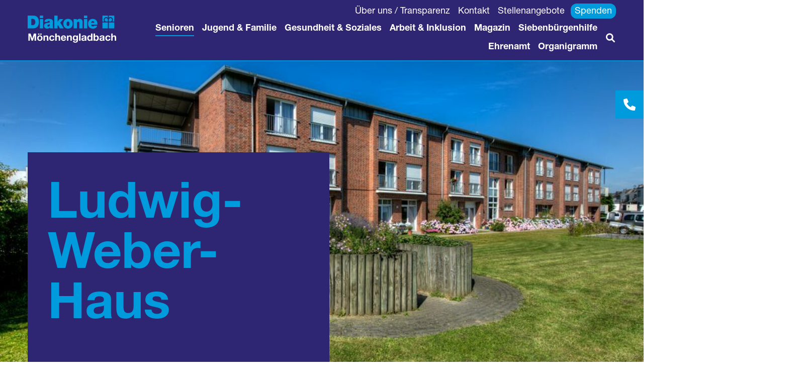

--- FILE ---
content_type: text/html; charset=utf-8
request_url: https://www.diakonie-mg.de/senioren/unsere-pflegeeinrichtungen/ludwig-weber-haus
body_size: 10783
content:
<!DOCTYPE html>
<html dir="ltr" lang="de-DE">
<head>

<meta charset="utf-8">
<!-- 
	(c) artundweise GmbH -

	This website is powered by TYPO3 - inspiring people to share!
	TYPO3 is a free open source Content Management Framework initially created by Kasper Skaarhoj and licensed under GNU/GPL.
	TYPO3 is copyright 1998-2026 of Kasper Skaarhoj. Extensions are copyright of their respective owners.
	Information and contribution at https://typo3.org/
-->




<meta name="generator" content="TYPO3 CMS" />
<meta property="og:type" content="website" />
<meta property="og:site_name" content="Diakonisches Werk Mönchengladbach" />
<meta property="og:url" content="https://www.diakonie-mg.de/senioren/unsere-pflegeeinrichtungen/ludwig-weber-haus" />
<meta property="og:title" content="Ludwig-Weber-Haus" />
<meta property="og:image" content="https://www.diakonie-mg.de/fileadmin/diakonie-moenchengladbach/Senioren/Senioreneinrichtungen/Ludwig-Weber-Haus/csm_LWH_Aussenansicht_Gesamtansicht_Fru__hjahr_98b66444e5.jpg" />
<meta property="og:image:url" content="https://www.diakonie-mg.de/fileadmin/diakonie-moenchengladbach/Senioren/Senioreneinrichtungen/Ludwig-Weber-Haus/csm_LWH_Aussenansicht_Gesamtansicht_Fru__hjahr_98b66444e5.jpg" />
<meta name="twitter:card" content="summary" />


<link rel="stylesheet" href="/typo3conf/ext/auw_project/Resources/Public/mandant/auw.bundle.css?1744617367" media="all">



<script src="/typo3conf/ext/auw_config/Resources/Public/Js/jquery-3.7.1/jquery.min.js?1739183742"></script>
<script>
    window.lazySizesConfig = {
        expand: 300,
        throttleDelay: 100,
        loadMode: 1
    };
</script>
<script src="/typo3conf/ext/auw_project/Resources/Public/mandant/vendor.bundle.js?1674834627" async="async"></script>


<title>Diakonie Mönchengladbach &#x007C; Ludwig-Weber-Haus</title><link rel="apple-touch-icon" sizes="57x57" href="/typo3conf/ext/auw_project/Resources/Public/mandant/assets/apple-touch-icon-57x57.png">
<link rel="apple-touch-icon" sizes="60x60" href="/typo3conf/ext/auw_project/Resources/Public/mandant/assets/apple-touch-icon-60x60.png">
<link rel="apple-touch-icon" sizes="72x72" href="/typo3conf/ext/auw_project/Resources/Public/mandant/assets/apple-touch-icon-72x72.png">
<link rel="apple-touch-icon" sizes="76x76" href="/typo3conf/ext/auw_project/Resources/Public/mandant/assets/apple-touch-icon-76x76.png">
<link rel="apple-touch-icon" sizes="114x114" href="/typo3conf/ext/auw_project/Resources/Public/mandant/assets/apple-touch-icon-114x114.png">
<link rel="apple-touch-icon" sizes="120x120" href="/typo3conf/ext/auw_project/Resources/Public/mandant/assets/apple-touch-icon-120x120.png">
<link rel="apple-touch-icon" sizes="144x144" href="/typo3conf/ext/auw_project/Resources/Public/mandant/assets/apple-touch-icon-144x144.png">
<link rel="apple-touch-icon" sizes="152x152" href="/typo3conf/ext/auw_project/Resources/Public/mandant/assets/apple-touch-icon-152x152.png">
<link rel="apple-touch-icon" sizes="167x167" href="/typo3conf/ext/auw_project/Resources/Public/mandant/assets/apple-touch-icon-167x167.png">
<link rel="apple-touch-icon" sizes="180x180" href="/typo3conf/ext/auw_project/Resources/Public/mandant/assets/apple-touch-icon-180x180.png">
<link rel="apple-touch-icon" sizes="1024x1024" href="/typo3conf/ext/auw_project/Resources/Public/mandant/assets/apple-touch-icon-1024x1024.png">
<link rel="icon" type="image/png" sizes="36x36" href="/typo3conf/ext/auw_project/Resources/Public/mandant/assets/android-chrome-36x36.png">
<link rel="icon" type="image/png" sizes="48x48" href="/typo3conf/ext/auw_project/Resources/Public/mandant/assets/android-chrome-48x48.png">
<link rel="icon" type="image/png" sizes="96x96" href="/typo3conf/ext/auw_project/Resources/Public/mandant/assets/android-chrome-96x96.png">
<link rel="icon" type="image/png" sizes="144x144" href="/typo3conf/ext/auw_project/Resources/Public/mandant/assets/android-chrome-144x144.png">
<link rel="icon" type="image/png" sizes="384x384" href="/typo3conf/ext/auw_project/Resources/Public/mandant/assets/android-chrome-384x384.png">
<link rel="icon" type="image/png" sizes="512x512" href="/typo3conf/ext/auw_project/Resources/Public/mandant/assets/android-chrome-512x512.png">
<link rel="icon" type="image/png" sizes="16x16" href="/typo3conf/ext/auw_project/Resources/Public/mandant/assets/favicon-16x16.png">
<link rel="icon" type="image/png" sizes="32x32" href="/typo3conf/ext/auw_project/Resources/Public/mandant/assets/favicon-32x32.png">
<link rel="icon" type="image/png" sizes="32x32" href="/typo3conf/ext/auw_project/Resources/Public/mandant/assets/favicon-48x48.png">
<link rel="shortcut icon" href="/typo3conf/ext/auw_project/Resources/Public/mandant/assets/favicon.ico">
<meta http-equiv="X-UA-Compatible" content="IE=edge"/>
<meta name="viewport" content="width=device-width, initial-scale=1" />
      <!-- usercentrics -->
      <script id="Cookiebot" src="https://consent.cookiebot.com/uc.js" data-cbid="f84a4169-00f1-4715-93f7-df141861de77" type="text/javascript" async></script>
      <!-- End usercentrics Code -->      <script type="text/javascript">
        window.addEventListener('CookiebotOnAccept', function (e) {
        if (Cookiebot.consent.marketing)
          {
            <!-- Matomo -->
              var _paq = window._paq || [];
              _paq.push(['enableHeartBeatTimer']);
              _paq.push(['trackPageView']);
              _paq.push(['enableLinkTracking']);
              (function() {
                  var u="//matomo.diakonie-mg.de/";
                  _paq.push(['setTrackerUrl', u+'matomo.php']);
                  _paq.push(['setSiteId', '1']);
                  var d=document, g=d.createElement('script'), s=d.getElementsByTagName('script')[0];
                  g.type='text/javascript'; g.async=true; g.defer=true; g.src=u+'matomo.js'; s.parentNode.insertBefore(g,s);
              })();
            <!-- End Matomo Code -->
          }
        }, false);
      </script>
<link rel="canonical" href="https://www.diakonie-mg.de/senioren/unsere-pflegeeinrichtungen/ludwig-weber-haus"/>
</head>
<body id="body_296" class="has-stage  pagetype_seite ">
<div id="view-box-site">

  
  
<div class="container header-container">

    <nav class="header" role="navigation" aria-label="Main">

        <a class="header__logo" href="/">
    
            <img src="/typo3conf/ext/auw_project/Resources/PubStatic/mandant/img/logo.svg" alt="Ludwig-Weber-Haus" />
        
</a>

        <div class="header__nav">
            
                <aside class="meta-navigation">
                    <nav class="meta-navigation__nav">
                        <ul><li><a href="/ueber-uns-transparenz">Über uns / Transparenz</a></li><li><a href="/kontakt">Kontakt</a></li><li><a href="/stellenangebote">Stellenangebote</a></li><li><a href="/spenden">Spenden</a></li></ul>

                    </nav>
                </aside>
            
            <div class="header__nav--wrapper">
              <ul class="navigation"><li class="navigation__item has-children is-active"><a href="/senioren" class="navigation__link">Senioren</a><ul class="navigation__dropdown"><li class="navigation__item"><a href="/senioren/ambulante-pflege" class="navigation__link">Ambulante Pflege</a></li><li class="navigation__item"><a href="/senioren/tagespflege" class="navigation__link">Tagespflege</a></li><li class="navigation__item"><a href="/senioren/servicewohnen" class="navigation__link">Servicewohnen</a></li><li class="navigation__item"><a href="/senioren/stationaere-pflege" class="navigation__link">Stationäre Pflege</a></li><li class="navigation__item has-children is-active"><a href="/senioren/unsere-pflegeeinrichtungen" class="navigation__link">Unsere Pflegeeinrichtungen</a></li></ul></li><li class="navigation__item has-children"><a href="/jugend-familie" class="navigation__link">Jugend & Familie</a><ul class="navigation__dropdown"><li class="navigation__item"><a href="/jugend-familie/hilfe-fuer-familien" class="navigation__link">Familienberatungszentrum</a></li><li class="navigation__item"><a href="/jugend-familie/schwangerschaft-junge-eltern" class="navigation__link">Schwangerschaft, junge Eltern</a></li></ul></li><li class="navigation__item has-children"><a href="/gesundheit-soziales" class="navigation__link">Gesundheit & Soziales</a><ul class="navigation__dropdown"><li class="navigation__item has-children"><a href="/gesundheit-soziales/suchtkranke-menschen" class="navigation__link">Suchtkranke Menschen</a></li><li class="navigation__item"><a href="/gesundheit-soziales/wohnungslose-arme-menschen" class="navigation__link">Wohnungslose & Arme Menschen</a></li><li class="navigation__item"><a href="/gesundheit-soziales/wohnen-mit-hilfe" class="navigation__link">Wohnen mit Hilfe</a></li><li class="navigation__item"><a href="/gesundheit-soziales/wohnungsnotfallhilfe-eigene4waende-in-mg" class="navigation__link">Wohnungsnotfallhilfe - Eigene4Wände in MG</a></li><li class="navigation__item"><a href="/gesundheit-soziales/streetwork-cafe-pflaster" class="navigation__link">Streetwork Café Pflaster</a></li><li class="navigation__item"><a href="/gesundheit-soziales/zugewanderte-menschen" class="navigation__link">Zugewanderte Menschen</a></li><li class="navigation__item"><a href="/gesundheit-soziales/gefluechtetenhilfe" class="navigation__link">Geflüchtetenhilfe</a></li></ul></li><li class="navigation__item"><a href="/arbeit-inklusion" class="navigation__link">Arbeit & Inklusion</a></li><li class="navigation__item has-children"><a href="/magazin" class="navigation__link">Magazin</a><ul class="navigation__dropdown"><li class="navigation__item"><a href="/magazin/kick-off-anpaso-im-otto-zillessen-haus-orga-gruppe-hitzeschutz" class="navigation__link">Kick-off AnpaSo im Otto-Zillessen-Haus - Orga-Gruppe "Hitzeschutz"</a></li><li class="navigation__item"><a href="/magazin/wechsel-im-vorstand-und-in-der-geschaeftsfuehrung-der-diakonie-moenchengladbach" class="navigation__link">Wechsel im Vorstand und in der Geschäftsführung der Diakonie Mönchengladbach</a></li><li class="navigation__item"><a href="/magazin/meine-sicht-auf-diese-stadt-ein-ganz-besonderer-blick-auf-moenchengladbach" class="navigation__link">"Meine Sicht auf diese Stadt" – ein ganz besonderer Blick auf Mönchengladbach.</a></li><li class="navigation__item"><a href="/magazin/die-diakonie-moenchengladbach-spendet-nicht-mehr-benoetigte-aber-noch-funktionsfaehige-laptops-an-die-aktion-friedensdorf-kinder-in-not-moenchengladbach" class="navigation__link">Die Diakonie Mönchengladbach spendet nicht mehr benötigte, aber noch funktionsfähige Laptops an die Aktion Friedensdorf – Kinder in Not Mönchengladbach</a></li><li class="navigation__item"><a href="/magazin/alfred-kaercher-se-co-kg-spendet-kehrmaschine-an-die-radstation-der-diakonie" class="navigation__link">Alfred Kärcher SE & Co. KG  spendet Kehrmaschine an die Radstation der Diakonie</a></li><li class="navigation__item"><a href="/magazin/borussias-damenmannschaft-und-die-foundation-for-hospital-art" class="navigation__link">Borussias Damenmannschaft und die Foundation for Hospital Art</a></li><li class="navigation__item"><a href="/magazin/ein-jahr-verhuetungsmittelfonds-in-moenchengladbach" class="navigation__link">Ein Jahr Verhütungsmittelfonds in Mönchengladbach</a></li><li class="navigation__item"><a href="/magazin/neuer-vorstand-beim-diakonischen-werk-moenchengladbach" class="navigation__link">Neuer Vorstand beim Diakonischen Werk Mönchengladbach</a></li><li class="navigation__item"><a href="/magazin/vodafone-vertragsabschlussein-weiterer-wichtiger-schritt-in-richtung-digitalisierung" class="navigation__link">Vodafone-Vertragsabschluss...ein weiterer wichtiger Schritt in Richtung Digitalisierung</a></li><li class="navigation__item"><a href="/magazin/aktionstag-wem-schadet-dein-drink" class="navigation__link">Aktionstag "Wem schadet Dein Drink?"</a></li><li class="navigation__item"><a href="/magazin/100-jahre-diakonie-festakt-in-der-christuskirche" class="navigation__link">100 Jahre Diakonie - Festakt in der Christuskirche</a></li><li class="navigation__item"><a href="/magazin/black-week" class="navigation__link">BLACK WEEK</a></li><li class="navigation__item"><a href="/magazin/gemeinsam-fuer-eine-bessere-zukunft-wie-ihre-spende-leben-veraendert" class="navigation__link">Gemeinsam für eine bessere Zukunft: Wie Ihre Spende Leben verändert</a></li><li class="navigation__item"><a href="/magazin/karneval-2024-mensch-100-jahre-diakonie-moenchengladbach" class="navigation__link">KARNEVAL 2024 - Mensch! 100 Jahre Diakonie Mönchengladbach</a></li><li class="navigation__item"><a href="/magazin/kundgebung-nrw-bleib-sozial" class="navigation__link">Kundgebung "NRW bleib sozial"</a></li><li class="navigation__item"><a href="/magazin/landesinitiative-endlich-ein-zuhause-eigene4waende" class="navigation__link">Landesinitiative "Endlich ein Zuhause" - Eigene4Wände</a></li><li class="navigation__item"><a href="/magazin/buendnis-fordert-wiedereroeffnung-des-new-kundencenters" class="navigation__link">Bündnis fordert Wiedereröffnung des NEW-Kundencenters</a></li><li class="navigation__item"><a href="/magazin/grillfest-in-der-wohnungslosenhilfe" class="navigation__link">Grillfest der Wohnungslosenhilfe</a></li><li class="navigation__item"><a href="/magazin/special-olympics-sportler-uebernachten-im-wilhelm-kliewer-haus-im-hardter-wald" class="navigation__link">Special Olympics Sportler übernachten im Wilhelm Kliewer Haus im Hardter Wald</a></li></ul></li><li class="navigation__item"><a href="/siebenbuergenhilfe" class="navigation__link">Siebenbürgenhilfe</a></li><li class="navigation__item"><a href="/ehrenamt" class="navigation__link">Ehrenamt</a></li><li class="navigation__item"><a href="/organigramm" class="navigation__link">Organigramm</a></li></ul>

              <div class="header__search">
                  
<section class="searchbox" data-ajaxroute="https://www.diakonie-mg.de/senioren/unsere-pflegeeinrichtungen/ludwig-weber-haus/ajax.call?nameSpace=tx_auwsolr_searchlist&amp;route=ajaxSearch" data-ismobile="">
  <form class="searchbox__field" action="/suche" method="GET">
    <input class="searchbox__input" type="text" name="tx_auwsolr_searchlist[q]" placeholder="Suchbegriff eingeben" autocomplete="off">
    <i class="far fa-spinner fa-spin searchbox__spinner"></i>
  </form>
  <span class="nobtn searchbox__icon">
      <i class="fal fa-search" aria-hidden="true"></i>
  </span>
  <div class="searchbox__result--container">
    <div class="searchbox__result"></div>
  </div>
</section>

              </div>
            </div>
        </div>

    </nav>
</div>

<div class="mobile-header Fixed">
    <div class="mobile-header__burger">
        <a class="nolink hamburger hamburger--collapse is-unloaded" id="mobileMenu__clicker" type="button" aria-label="Menu" aria-controls="navigation" href="#mobile-menu" data-ajaxroute="https://www.diakonie-mg.de/senioren/unsere-pflegeeinrichtungen/ludwig-weber-haus/ajax.call?route=ajaxMobileMenu" data-is-needed-at="991" data-opening-direction="left" data-sliding-submenus="true">
        <span class="hamburger-box">
          <i class="fal fa-spinner fa-spin menu-state" title="Menü lädt"></i>
          <i class="fal fa-exclamation-triangle menu-state" title="Fehler - bitte laden Sie die Seite erneut"></i>
          <i class="fal fa-sync menu-state" title="Menü laden"></i>
          <span class="hamburger-inner"></span>
        </span>
        </a>
    </div>

    <div class="mobile-header__logo">
        
            <a class="header__logo" href="/">
    
            <img src="/typo3conf/ext/auw_project/Resources/PubStatic/mandant/img/logo.svg" alt="Ludwig-Weber-Haus" />
        
</a>
        
    </div>

</div>


  
  <header class="stage">
  <div class="auw-ce    auw-ce__sb0  container" >
    

            <a id="c2740"></a>
            
            
            
                



            
            
                

    



            
            

    
        


<div id="auw-multielement-2740" class="auw-multielement__tbf">

    
        <div class="auw-multielement__tbf--image">
            <img style="object-position:50% 50%;" alt="Ein Wohnkomplex mit Grünanlagen" data-crop-variant="default" data-sizes="auto" srcset="data:image/svg+xml,%3Csvg%20xmlns%3D%22http%3A%2F%2Fwww.w3.org%2F2000%2Fsvg%22%20viewBox%3D%220%200%201000%20665%22%3E%3C%2Fsvg%3E" data-srcset="/fileadmin/_processed_/1/2/csm_LWH_Aussenansicht_Geba__ude_links_Fru__hjahr_ebf29a7333.jpeg 320w, /fileadmin/_processed_/1/2/csm_LWH_Aussenansicht_Geba__ude_links_Fru__hjahr_968215b33a.jpeg 470w, /fileadmin/_processed_/1/2/csm_LWH_Aussenansicht_Geba__ude_links_Fru__hjahr_4b41ca8389.jpeg 570w, /fileadmin/_processed_/1/2/csm_LWH_Aussenansicht_Geba__ude_links_Fru__hjahr_3377641d9e.jpeg 768w, /fileadmin/_processed_/1/2/csm_LWH_Aussenansicht_Geba__ude_links_Fru__hjahr_87c1103fe5.jpeg 999w" src="/fileadmin/_processed_/1/2/csm_LWH_Aussenansicht_Geba__ude_links_Fru__hjahr_87c1103fe5.jpeg" class="lazyload" />
        </div>
    

    
        <div class="fullwidth-wrapper">
            <div class="auw-multielement__tbf--content" style="background-color:#2e2672">
                <h1 class="h--xl"><span style="color:#009bdc">Ludwig-Weber-Haus</span></h1>
            </div>
        </div>
    

    

</div>



    


            
                



            
            
                



            
            

        

</div>
</header>



  <main class="page-contents" role="main">
    
  <nav class="breadcrumb" aria-label="breadcrumb"><div class="breadcrumb__inner"><ul class="container"><li class="breadcrumb__item"><a href="/">Start</a></li><li class="breadcrumb__item"><a href="/senioren">Senioren</a></li><li class="breadcrumb__item"><a href="/senioren/unsere-pflegeeinrichtungen">Unsere Pflegeeinrichtungen</a></li><li class="breadcrumb__item is-active">Ludwig-Weber-Haus</li></ul></div></nav>
  <!--TYPO3SEARCH_begin-->
  <div class="auw-ce    auw-ce__sb0  container" ><a aria-hidden="true" id="c2741"></a>
<div class="row">

  <div class="col-xl-7 col-lg-7 col-md-7 col-12 ">
    
      <div class="auw-ce    auw-ce__sb0" ><a aria-hidden="true" id="c2742"></a>
<div class="row">

  <div class="col-xl-5 col-lg-5 col-md-5 col-12 ">
    
  </div>

  <div class="col-xl-7 col-lg-7 col-md-7 col-12 ">
    
  </div>

</div>
</div>
    
      <div class="auw-ce    auw-ce__sb0" >
    

            <a id="c2746"></a>
            
            
            
                



            
            

        

    




    
            

        <div class="ce-textpic auw-text-image auw-text-image__layout-05_bildobenlinks    no-image">

            


            
    <div class="ce-bodytext">
        <p>Das Ludwig-Weber-Haus ist eine Einrichtung der Diakonie Pflege Mönchengladbach gGmbH im Diakonischen Werk Mönchengladbach.&nbsp;<br> Seit 2005 bietet unser Ludwig-Weber-Haus 80 Bewohner*innen ein Zuhause.</p>
<p>&nbsp;</p>
    </div>


        </div>

    
            
                



            
            
                



            
            

        

</div>
    
      <div class="auw-ce    auw-ce__sb0" >
    

            <a id="c2747"></a>
            
            
            
                



            
            
                

    



            
            

    
        
  <article class="slider " id="slider2747" data-sliderId="2747" data-dots="true" data-arrows="true" data-autoplay="false" data-autoplay-speed="0" data-infinite="true" data-adaptiveHeight="true">
    
      
      <section style="" class="slider__slide slide slide--type2">
        <div class="slide__content">
          <div class="slide__layout slide__layout--image">

  

      <figure class="slide__image">
        



    
      
  
    <img style="object-position:50% 50%;" alt="" data-crop-variant="landscape" data-sizes="auto" srcset="data:image/svg+xml,%3Csvg%20xmlns%3D%22http%3A%2F%2Fwww.w3.org%2F2000%2Fsvg%22%20viewBox%3D%220%200%20750%20600%22%3E%3C%2Fsvg%3E" data-srcset="/fileadmin/_processed_/2/a/csm_csm_LWH_Gebaeude_links_1280-1024_88eba4612f_c1c1aaa6c2.jpg 320w, /fileadmin/_processed_/2/a/csm_csm_LWH_Gebaeude_links_1280-1024_88eba4612f_13b3abef81.jpg 470w, /fileadmin/_processed_/2/a/csm_csm_LWH_Gebaeude_links_1280-1024_88eba4612f_460032dffd.jpg 570w, /fileadmin/_processed_/2/a/csm_csm_LWH_Gebaeude_links_1280-1024_88eba4612f_6251818dad.jpg 749w" src="/fileadmin/_processed_/2/a/csm_csm_LWH_Gebaeude_links_1280-1024_88eba4612f_6251818dad.jpg" class="lazyload" />
  

    
  

        <figcaption class="slide__imageCaption"></figcaption>
      </figure>

    

</div>

        </div>
      </section>
      
    
      
      <section style="display: none" class="slider__slide slide slide--type2">
        <div class="slide__content">
          <div class="slide__layout slide__layout--image">

  

      <figure class="slide__image">
        



    
      
  
    <img style="object-position:50% 50%;" alt="" data-crop-variant="landscape" data-sizes="auto" srcset="data:image/svg+xml,%3Csvg%20xmlns%3D%22http%3A%2F%2Fwww.w3.org%2F2000%2Fsvg%22%20viewBox%3D%220%200%20750%20600%22%3E%3C%2Fsvg%3E" data-srcset="/fileadmin/_processed_/c/9/csm_csm_LWH_Gebaeude_rechts_1280_1024_c65458f6e1_c175ada2a4.jpg 320w, /fileadmin/_processed_/c/9/csm_csm_LWH_Gebaeude_rechts_1280_1024_c65458f6e1_2e3328ccf8.jpg 470w, /fileadmin/_processed_/c/9/csm_csm_LWH_Gebaeude_rechts_1280_1024_c65458f6e1_4d35fabd29.jpg 570w, /fileadmin/_processed_/c/9/csm_csm_LWH_Gebaeude_rechts_1280_1024_c65458f6e1_d2a759ecba.jpg 749w" src="/fileadmin/_processed_/c/9/csm_csm_LWH_Gebaeude_rechts_1280_1024_c65458f6e1_d2a759ecba.jpg" class="lazyload" />
  

    
  

        <figcaption class="slide__imageCaption"></figcaption>
      </figure>

    

</div>

        </div>
      </section>
      
    
      
      <section style="display: none" class="slider__slide slide slide--type2">
        <div class="slide__content">
          <div class="slide__layout slide__layout--image">

  

      <figure class="slide__image">
        



    
      
  
    <img style="object-position:50% 50%;" alt="" data-crop-variant="landscape" data-sizes="auto" srcset="data:image/svg+xml,%3Csvg%20xmlns%3D%22http%3A%2F%2Fwww.w3.org%2F2000%2Fsvg%22%20viewBox%3D%220%200%20750%20600%22%3E%3C%2Fsvg%3E" data-srcset="/fileadmin/_processed_/0/0/csm_csm_LWH_Innenhof1_1280_1024_15b7adaefd_f1c24b2203.jpg 320w, /fileadmin/_processed_/0/0/csm_csm_LWH_Innenhof1_1280_1024_15b7adaefd_6d69a29ac4.jpg 470w, /fileadmin/_processed_/0/0/csm_csm_LWH_Innenhof1_1280_1024_15b7adaefd_b8ad7699e0.jpg 570w, /fileadmin/_processed_/0/0/csm_csm_LWH_Innenhof1_1280_1024_15b7adaefd_03730626cc.jpg 749w" src="/fileadmin/_processed_/0/0/csm_csm_LWH_Innenhof1_1280_1024_15b7adaefd_03730626cc.jpg" class="lazyload" />
  

    
  

        <figcaption class="slide__imageCaption"></figcaption>
      </figure>

    

</div>

        </div>
      </section>
      
    
      
      <section style="display: none" class="slider__slide slide slide--type2">
        <div class="slide__content">
          <div class="slide__layout slide__layout--image">

  

      <figure class="slide__image">
        



    
      
  
    <img style="object-position:50% 50%;" alt="" data-crop-variant="landscape" data-sizes="auto" srcset="data:image/svg+xml,%3Csvg%20xmlns%3D%22http%3A%2F%2Fwww.w3.org%2F2000%2Fsvg%22%20viewBox%3D%220%200%20750%20499%22%3E%3C%2Fsvg%3E" data-srcset="/fileadmin/_processed_/8/a/csm_csm_LWH_Aussenansicht_Geba__ude_links_Fru__hjahr_af9bd94212_8ba9e84b15.jpg 320w, /fileadmin/_processed_/8/a/csm_csm_LWH_Aussenansicht_Geba__ude_links_Fru__hjahr_af9bd94212_6dae5d454f.jpg 470w, /fileadmin/_processed_/8/a/csm_csm_LWH_Aussenansicht_Geba__ude_links_Fru__hjahr_af9bd94212_68c88fc5da.jpg 570w, /fileadmin/_processed_/8/a/csm_csm_LWH_Aussenansicht_Geba__ude_links_Fru__hjahr_af9bd94212_349343ace9.jpg 749w" src="/fileadmin/_processed_/8/a/csm_csm_LWH_Aussenansicht_Geba__ude_links_Fru__hjahr_af9bd94212_349343ace9.jpg" class="lazyload" />
  

    
  

        <figcaption class="slide__imageCaption"></figcaption>
      </figure>

    

</div>

        </div>
      </section>
      
    
      
      <section style="display: none" class="slider__slide slide slide--type2">
        <div class="slide__content">
          <div class="slide__layout slide__layout--image">

  

      <figure class="slide__image">
        



    
      
  
    <img style="object-position:50% 50%;" alt="" data-crop-variant="landscape" data-sizes="auto" srcset="data:image/svg+xml,%3Csvg%20xmlns%3D%22http%3A%2F%2Fwww.w3.org%2F2000%2Fsvg%22%20viewBox%3D%220%200%20750%20499%22%3E%3C%2Fsvg%3E" data-srcset="/fileadmin/_processed_/2/7/csm_csm_LWH_Aussenansicht_Gesamtansicht_Fru__hjahr_98b66444e5_d44727705a.jpg 320w, /fileadmin/_processed_/2/7/csm_csm_LWH_Aussenansicht_Gesamtansicht_Fru__hjahr_98b66444e5_65bbf30d61.jpg 470w, /fileadmin/_processed_/2/7/csm_csm_LWH_Aussenansicht_Gesamtansicht_Fru__hjahr_98b66444e5_ac212f46e4.jpg 570w, /fileadmin/_processed_/2/7/csm_csm_LWH_Aussenansicht_Gesamtansicht_Fru__hjahr_98b66444e5_4d8d876dd5.jpg 749w" src="/fileadmin/_processed_/2/7/csm_csm_LWH_Aussenansicht_Gesamtansicht_Fru__hjahr_98b66444e5_4d8d876dd5.jpg" class="lazyload" />
  

    
  

        <figcaption class="slide__imageCaption"></figcaption>
      </figure>

    

</div>

        </div>
      </section>
      
    
  </article>



    


            
                



            
            
                



            
            

        

</div>
    
      <div class="auw-ce    auw-ce__sb0" >
    

            <a id="c4093"></a>
            
            
            
                



            
            

        

    




    
            

        <div class="ce-textpic auw-text-image auw-text-image__layout-05_bildobenlinks    no-image">

            


            
    <div class="ce-bodytext">
        <h2>Unsere Pflegequalität</h2>
<p>Unsere Pflegeziele entsprechen den Grundsätzen und dem Leitbild der Diakonie. Der alternde Mensch steht im Mittelpunkt unseres Denkens und Handelns. Wir achten seine Menschenwürde und pflegen, betreuen und begleiten nach den individuellen Bedürfnissen unserer Bewohnerinnen und Bewohner. Wir ermöglichen Ihnen, in Gemeinschaft Sicherheit und Geborgenheit zu erfahren.</p>
    </div>


        </div>

    
            
                



            
            
                



            
            

        

</div>
    
      <div class="auw-ce    auw-ce__sb0" >
    

            <a id="c2748"></a>
            
            
            
                



            
            

        

    




    
            

        <div class="ce-textpic auw-text-image auw-text-image__layout-05_bildobenlinks    no-image">

            


            
    <div class="ce-bodytext">
        <h2>Im Ludwig-Weber-Haus bieten wir…</h2>
<p>… Pflege rund um die Uhr entsprechend Ihren körperlichen und psychosozialen Bedürfnissen<br> … 80 moderne Einzelzimmer mit eigenem Bad<br> … abwechslungsreiche, altersgerechte Kost, Wahlmenü, Diäten<br> … Beratung bei der Erledigung von Formalitäten und Behördenangelegenheiten<br> … viele Gemeinschaftsräume, ein offenes Café-Restaurant und einen Andachtsraum<br> … eine Vielzahl von täglich wechselnden Freizeitangeboten innerhalb und außerhalb des Hauses.<br> &nbsp;&nbsp;&nbsp; Wir verfügen über einen eigenen Kleinbus.</p>
    </div>


        </div>

    
            
                



            
            
                



            
            

        

</div>
    
  </div>

  <div class="col-xl-5 col-lg-5 col-md-5 col-12 ">
    
      <div class="auw-ce    auw-ce__sb0  infobox" >
    

            <a id="c2743"></a>
            
            
            
                



            
            

        

    




    
            

        <div class="ce-textpic auw-text-image auw-text-image__layout-05_bildobenlinks    no-image">

            


            
    <div class="ce-bodytext">
        <h2>Ihre Ansprechpartner<br> im Ludwig-Weber-Haus<br> &nbsp;</h2>
<p><strong>Einrichtungsleitung</strong><br> Michaela Weyermanns&nbsp;<br> Telefon: <a href="tel:0216198008660">0 21 61 - 98 008 - 660</a><br> E-Mail: <a href="mailto:mweyermanns@diakonie-mg.de">mweyermanns@diakonie-mg.de</a></p>
<p><strong>Pflegedienstleitung - stationär</strong><br> Jasenka Truss<br> Pflegedienstleitung<br> Telefon: <a href="tel:0216198008661">0 21 61 - 98 008 - 661</a><br> E-Mail:<a href="mailto:jtruss@diakonie-mg.de"> jtruss@diakonie-mg.de</a></p>
    </div>


        </div>

    
            
                



            
            
                



            
            

        

</div>
    
      <div class="auw-ce    auw-ce__sb0  infobox" >
    

            <a id="c5090"></a>
            
            
            
                



            
            

        

    




    
            

        <div class="ce-textpic auw-text-image auw-text-image__layout-05_bildobenlinks    no-image">

            


            
    <div class="ce-bodytext">
        <p>Über das&nbsp;<a href="/senioren/servicewohnen">Servicewohnen</a>&nbsp;(Mietwohnungen mit Wahl-Serviceleistungen) am Haus Bungeroth&nbsp;informiert Sie gerne&nbsp;<br> Sonja Mackes<br> Leitung Servicewohnen<br> Ehrenstraße 31<br> 41066 Mönchengladbach<br> Tel.: <a href="tel:0216198008860">0 21 61 - 9 80 08 - 860</a><br> E-Mail: <a href="mailto:servicewohnen@diakonie-mg.de">servicewohnen@diakonie-mg.de</a></p>
    </div>


        </div>

    
            
                



            
            
                



            
            

        

</div>
    
      <div class="auw-ce    auw-ce__sb0" >
    

            <a id="c4118"></a>
            
            
            
                



            
            

        

    




    
            

        <div class="ce-textpic auw-text-image auw-text-image__layout-05_bildobenlinks    no-image">

            


            
    <div class="ce-bodytext">
        <p>-&gt;<a href="https://www.diakonie-mg.de/fileadmin/user_upload/Anmeldeformular_stationaer_2021.pdf" target="_blank">&nbsp;</a><a href="/fileadmin/user_upload/Anmeldeformular_stationaer_2021.pdf">Anmeldeformular</a><br> -&gt; <a href="/fileadmin/user_upload/F_01_04_01_2023_07_LWH_Leistungsbeschreibung.pdf">Leistungsbeschreibung Ludwig-Weber-Haus</a><br> -&gt;<a href="/fileadmin/user_upload/Pflegekostentarif_ab_01.01.2025_LWH.pdf"> Pflegesätze Ludwig-Weber-Haus</a><br> -&gt; <a href="/fileadmin/user_upload/LWH_Wohn_und_Betreuungsvertrag_stationaer_01_2025.pdf">Wohn- und Betreuungsvertrag Ludwig-Weber-Haus</a><br> -&gt; <a href="/fileadmin/user_upload/LWH_Wohn_und_Betreuungsvertrag_Privatzahler_01_2025.pdf">Wohn- und Betreuungsvertrag LWH Privatzahler</a><br> -&gt; <a href="/fileadmin/user_upload/LWH_Wohn_und_Betreuungsvertrag_KZP_01_2025.pdf">Kurzzeitpflegevertrag Ludwig-Weber-Haus</a></p>
    </div>


        </div>

    
            
                



            
            
                



            
            

        

</div>
    
      <div class="auw-ce    auw-ce__sb0" >
    

            <a id="c2749"></a>
            
            
            
                



            
            

        

    




    
            

        <div class="ce-textpic auw-text-image auw-text-image__layout-05_bildobenlinks    no-image">

            


            
    <div class="ce-bodytext">
        <p><strong>Medizinprodukte­beauftragter LWH</strong></p>
<p>Hier anklicken für Nachrichten an unsere<br> <a href="mailto:mpg-lwh@diakonie-mg.de">Beauftragten für Medizinproduktesicherheit</a> <br> im Ludwig-Weber-Haus</p>
    </div>


        </div>

    
            
                



            
            
                



            
            

        

</div>
    
      <div class="auw-ce    auw-ce__sb0  infobox" >
    

            <a id="c2751"></a>
            
            
            
                



            
            

        

    




    
            

        <div class="ce-textpic auw-text-image auw-text-image__layout-05_bildobenlinks    no-image">

            


            
    <div class="ce-bodytext">
        <p>LUDWIG-WEBER-HAUS<br> Ehrenstraße 29<br> 41066 Mönchengladbach<br> Telefon: 0 21 61 - 98 008 - 0<br> Fax: 0 21 61 - 98 008 - 999</p>
    </div>


        </div>

    
            
                



            
            
                



            
            

        

</div>
    
      <div class="auw-ce    auw-ce__sb0" >
    

            <a id="c2745"></a>
            
            
            
                



            
            
            

    <iframe src="https://www.google.com/maps/embed?pb=!1m14!1m8!1m3!1d3408.732393048145!2d6.453704323468485!3d51.22010359825271!3m2!1i1024!2i768!4f13.1!3m3!1m2!1s0x47b8ac67bb2aadbd%3A0x88005989010977f7!2sEhrenstra%C3%9Fe%2029%2C%2041066%20M%C3%B6nchengladbach!5e0!3m2!1sde!2sde!4v1670472355661!5m2!1sde!2sde" width="100%" height="300" style="border:0;" allowfullscreen="" loading="lazy" referrerpolicy="no-referrer-when-downgrade"></iframe>


            
                



            
            
                



            
            

        

</div>
    
      <div class="auw-ce    auw-ce__sb0" >
    

            <a id="c2752"></a>
            
            
            
                



            
            

        

    




    
            

        <div class="ce-textpic auw-text-image auw-text-image__layout-05_bildobenlinks    no-image">

            


            
    <div class="ce-bodytext">
        <p><a href="#c2740">Zurück zur Übersicht</a></p>
    </div>


        </div>

    
            
                



            
            
                



            
            

        

</div>
    
  </div>

</div>
</div><div class="auw-ce    auw-ce__sb0  container" >
    

            <a id="c4092"></a>
            
            
            
                



            
            
                

    



            
            

    
        


<div id="auw-multielement-4092" class="auw-multielement__layout-ctabanner">

    
        <div class="cta-banner__title">
            <p>Haben Sie Fragen zur stationären Altenpflege im Ludwig-Weber-Haus? Wir beantworten sie gerne:</p>
        </div>
    

    <div class="responsive-wrapper">
        
            <div class="cta-banner__image">
                <img style="object-position:50% 50%;" alt="" data-crop-variant="default" data-sizes="auto" srcset="data:image/svg+xml,%3Csvg%20xmlns%3D%22http%3A%2F%2Fwww.w3.org%2F2000%2Fsvg%22%20viewBox%3D%220%200%204000%204284%22%3E%3C%2Fsvg%3E" data-srcset="/fileadmin/_processed_/3/d/csm_Michaela_Weyermanns_8d4e73b548.jpg 320w, /fileadmin/_processed_/3/d/csm_Michaela_Weyermanns_35638ca136.jpg 470w, /fileadmin/_processed_/3/d/csm_Michaela_Weyermanns_dabd9fcfb8.jpg 570w, /fileadmin/_processed_/3/d/csm_Michaela_Weyermanns_ecb8206cb8.jpg 768w, /fileadmin/_processed_/3/d/csm_Michaela_Weyermanns_9156fc38d2.jpg 1170w, /fileadmin/_processed_/3/d/csm_Michaela_Weyermanns_78bbf0c3f0.jpg 1600w, /fileadmin/_processed_/3/d/csm_Michaela_Weyermanns_07aaa3ea2d.jpg 1920w" src="/fileadmin/_processed_/3/d/csm_Michaela_Weyermanns_07aaa3ea2d.jpg" class="lazyload" />
            </div>
        


        
            <div class="cta-banner__content">
                
                    <p>Michaela Weyermanns&nbsp;<br> Einrichtungsleitung<br> Tel.:&nbsp;<a href="tel:0216198008660">0&nbsp;21 61 -&nbsp;9 80 08 - 660</a><br> <a href="mailto:mweyermanns@diakonie-mg.de">mweyermanns@diakonie-mg.de</a></p>
                
                
            </div>
        
    </div>
</div>



    


            
                



            
            
                



            
            

        

</div><div class="auw-ce      container" ><a aria-hidden="true" id="c3449"></a><div class="row">
    <div class="col-md-12">
        
            <div class="auw-ce    auw-ce__sb0" >
    

            <a id="c3456"></a>
            
            
            
                



            
            

        

    




    
            

        <div class="ce-textpic auw-text-image auw-text-image__layout-05_bildobenlinks    no-image">

            


            
    <div class="ce-bodytext">
        <p><span style="color:#5a2572">UNSER MAGAZIN</span></p>
    </div>


        </div>

    
            
                



            
            
                



            
            

        

</div>
        
            <div class="auw-ce    auw-ce__sb0" ><a aria-hidden="true" id="c3453"></a>
<div class="row">

    <div class="col-xl-6 col-lg-6 col-md-6 col-12 ">
        
            <div class="auw-ce    auw-ce__sb0" >
    

            <a id="c3454"></a>
            
            
            
                



            
            

        

    




    
            

        <div class="ce-textpic auw-text-image auw-text-image__layout-05_bildobenlinks    no-image">

            


            
    <div class="ce-bodytext">
        <p class="h2">Neues von der Diakonie – Aktuelles, Reportagen und mehr</p>
    </div>


        </div>

    
            
                



            
            
                



            
            

        

</div>
        
    </div>

    <div class="col-xl-6 col-lg-6 col-md-6 col-12 align-self-end">
        
            <div class="auw-ce    auw-ce__sb0" >
    

            <a id="c3455"></a>
            
            
            
                



            
            
            

    <hr class="ce-div" />


            
                



            
            
                



            
            

        

</div>
        
    </div>

</div>
</div>
        
            <div class="auw-ce    auw-ce__sb0" >
    

            <a id="c3452"></a>
            
            
            
                



            
            
                

    



            
            

    
        
<div id="pageCollection3452" class="teaser__list--seite p-relative ">

    

    <div class="teaser__list row scrollable-container__wrapper  filter-position-top teaser__gap">
      
        <div class="teaser__scrollable--arrow teaser__scrollable--arrowLeft"><i class="fas fa-chevron-left"></i></div>
      

      
  
        

                
    

          
            <div class="teaser__item scrollable-container__item col-12 col-sm-6  col-md-6 col-xl-4 teaser__item--seite teaser__item--Default">
              <article class="teaser teaser--default ">

  

    <header class="teaser__header">
      
  <figure class="teaser__image">
    <img alt="Kick-off der Orga-Gruppe AnpaSo im Otto-Zillessen-Haus" style="object-position:60% 60%;" data-crop-variant="landscape" data-sizes="auto" srcset="data:image/svg+xml,%3Csvg%20xmlns%3D%22http%3A%2F%2Fwww.w3.org%2F2000%2Fsvg%22%20viewBox%3D%220%200%204031%203024%22%3E%3C%2Fsvg%3E" data-srcset="/fileadmin/_processed_/d/0/csm_AnpaSo_Kickoff_OrgaGruppe_ed47ba2679.jpg 320w, /fileadmin/_processed_/d/0/csm_AnpaSo_Kickoff_OrgaGruppe_0106778445.jpg 470w, /fileadmin/_processed_/d/0/csm_AnpaSo_Kickoff_OrgaGruppe_e36b9d9643.jpg 570w, /fileadmin/_processed_/d/0/csm_AnpaSo_Kickoff_OrgaGruppe_92f43727fc.jpg 768w, /fileadmin/_processed_/d/0/csm_AnpaSo_Kickoff_OrgaGruppe_bfa5fdcb42.jpg 1170w, /fileadmin/_processed_/d/0/csm_AnpaSo_Kickoff_OrgaGruppe_9fb78c0dbb.jpg 1600w, /fileadmin/_processed_/d/0/csm_AnpaSo_Kickoff_OrgaGruppe_90f7ddfdca.jpg 1920w" src="/fileadmin/_processed_/d/0/csm_AnpaSo_Kickoff_OrgaGruppe_90f7ddfdca.jpg" class="lazyload" />
  </figure>



    </header>

  

  <section class="teaser__body">

    <div class="teaser__meta">

      
      
  <time class="teaser__date" datetime="2025-03-12T00:00:00+01:00">12. März 2025</time>



    </div>

      
    <div class="h3 teaser__title">
      <a href="/magazin/kick-off-anpaso-im-otto-zillessen-haus-orga-gruppe-hitzeschutz">
          Kick-off der Orga-Gruppe AnpaSo im Otto-Zillessen-Haus
      </a>
    </div>

      

      <a class="teaser__readMore" href="/magazin/kick-off-anpaso-im-otto-zillessen-haus-orga-gruppe-hitzeschutz">weiterlesen</a>


  </section>


  

</article>

            </div>
          
            <div class="teaser__item scrollable-container__item col-12 col-sm-6  col-md-6 col-xl-4 teaser__item--seite teaser__item--Default">
              <article class="teaser teaser--default ">

  

    <header class="teaser__header">
      
  <figure class="teaser__image">
    <img alt="Wechsel im Vorstand der Diakonie Mönchengladbach, Dr. Alf Scheidgen übernimmt neue Aufgabe in Neuss" style="object-position:60% 60%;" data-crop-variant="landscape" data-sizes="auto" srcset="data:image/svg+xml,%3Csvg%20xmlns%3D%22http%3A%2F%2Fwww.w3.org%2F2000%2Fsvg%22%20viewBox%3D%220%200%203024%202268%22%3E%3C%2Fsvg%3E" data-srcset="/fileadmin/_processed_/3/3/csm_IMG_6755_2328697a9e.jpg 320w, /fileadmin/_processed_/3/3/csm_IMG_6755_b7b70f4c66.jpg 470w, /fileadmin/_processed_/3/3/csm_IMG_6755_e8eb8e0995.jpg 570w, /fileadmin/_processed_/3/3/csm_IMG_6755_d3805eea43.jpg 768w, /fileadmin/_processed_/3/3/csm_IMG_6755_443e2805c4.jpg 1170w, /fileadmin/_processed_/3/3/csm_IMG_6755_aa56057c34.jpg 1600w, /fileadmin/_processed_/3/3/csm_IMG_6755_4740976fd4.jpg 1920w" src="/fileadmin/_processed_/3/3/csm_IMG_6755_4740976fd4.jpg" class="lazyload" />
  </figure>



    </header>

  

  <section class="teaser__body">

    <div class="teaser__meta">

      
      
  <time class="teaser__date" datetime="2025-03-12T00:00:00+01:00">12. März 2025</time>



    </div>

      
    <div class="h3 teaser__title">
      <a href="/magazin/wechsel-im-vorstand-und-in-der-geschaeftsfuehrung-der-diakonie-moenchengladbach">
          Wechsel im Vorstand der Diakonie Mönchengladbach, Dr. Alf Scheidgen übernimmt neue Aufgabe in Neuss
      </a>
    </div>

      
  <p class="teaser__description">
    Wechsel im Vorstand der Diakonie Mönchengladbach <br />
Dr. Alf Scheidgen übernimmt neue Aufgabe in Neuss <i class="fa-regular fa-arrow-right"></i>
  </p>


      <a class="teaser__readMore" href="/magazin/wechsel-im-vorstand-und-in-der-geschaeftsfuehrung-der-diakonie-moenchengladbach">weiterlesen</a>


  </section>


  

</article>

            </div>
          
            <div class="teaser__item scrollable-container__item col-12 col-sm-6  col-md-6 col-xl-4 teaser__item--seite teaser__item--Default">
              <article class="teaser teaser--default ">

  

    <header class="teaser__header">
      
  <figure class="teaser__image">
    <img alt="&quot;Meine Sicht auf diese Stadt&quot; – ein ganz besonderer Blick auf Mönchengladbach." style="object-position:60% 60%;" data-crop-variant="landscape" data-sizes="auto" srcset="data:image/svg+xml,%3Csvg%20xmlns%3D%22http%3A%2F%2Fwww.w3.org%2F2000%2Fsvg%22%20viewBox%3D%220%200%203999%203000%22%3E%3C%2Fsvg%3E" data-srcset="/fileadmin/_processed_/6/4/csm_20250910_102353_9ef3e8d545.jpg 320w, /fileadmin/_processed_/6/4/csm_20250910_102353_1e14072f3e.jpg 470w, /fileadmin/_processed_/6/4/csm_20250910_102353_86a8e35d44.jpg 570w, /fileadmin/_processed_/6/4/csm_20250910_102353_6ad11dc0b5.jpg 768w, /fileadmin/_processed_/6/4/csm_20250910_102353_4959c8939e.jpg 1170w, /fileadmin/_processed_/6/4/csm_20250910_102353_5bed76c248.jpg 1600w, /fileadmin/_processed_/6/4/csm_20250910_102353_6e2e7bcdc3.jpg 1920w" src="/fileadmin/_processed_/6/4/csm_20250910_102353_6e2e7bcdc3.jpg" class="lazyload" />
  </figure>



    </header>

  

  <section class="teaser__body">

    <div class="teaser__meta">

      
      
  <time class="teaser__date" datetime="2025-03-12T00:00:00+01:00">12. März 2025</time>



    </div>

      
    <div class="h3 teaser__title">
      <a href="/magazin/meine-sicht-auf-diese-stadt-ein-ganz-besonderer-blick-auf-moenchengladbach">
          "Meine Sicht auf diese Stadt" – ein ganz besonderer Blick auf Mönchengladbach.
      </a>
    </div>

      
  <p class="teaser__description">
    Was sehen Menschen, die oft übersehen werden?<br />
Das Fotoprojekt der Wohnungslosenhilfe der Diakonie Mönchengladbach gibt wohnungslosen Menschen eine Stimme – durch Bilder. <i class="fa-regular fa-arrow-right"></i>
  </p>


      <a class="teaser__readMore" href="/magazin/meine-sicht-auf-diese-stadt-ein-ganz-besonderer-blick-auf-moenchengladbach">weiterlesen</a>


  </section>


  

</article>

            </div>
          

        


            
    





      
        <div class="teaser__scrollable--arrow teaser__scrollable--arrowRight"><i class="fas fa-chevron-right"></i></div>
      
  </div>

  
        

    

</div>
    


            
                



            
            
                



            
            

        

</div>
        
            <div class="auw-ce    auw-ce__sb2" ><a aria-hidden="true" id="c3450"></a>
<div class="row">

  <div class="col-md-4 col-12 ">
    
  </div>

  <div class="col-md-4 col-12 ">
    
      <div class="auw-ce    auw-ce__sb0" >
    

            <a id="c3451"></a>
            
            
            
                



            
            

        

    




    
            

        <div class="ce-textpic auw-text-image auw-text-image__layout-05_bildobenlinks    no-image">

            


            
    <div class="ce-bodytext">
        <p class="text-center"><a href="/magazin" class="btn btn-primary">Alle Magazinartikel</a></p>
    </div>


        </div>

    
            
                



            
            
                



            
            

        

</div>
    
  </div>

  <div class="col-md-4 col-12 ">
    
  </div>

</div>
</div>
        
    </div>
</div></div>
  <!--TYPO3SEARCH_end-->


  </main>

  
  <footer class="footer">
  <div class="auw-ce      container" ><a aria-hidden="true" id="c4"></a><div class="row">
    <div class="col-md-12">
        
            <div class="auw-ce" ><a aria-hidden="true" id="c1585"></a>
<div class="row">

  <div class="col-xl-3 col-lg-4 col-md-4 col-12 ">
    
      <div class="auw-ce    auw-ce__sb0" >
    

            <a id="c2506"></a>
            
            
            
                



            
            

        

    




    
            

        <div class="ce-textpic auw-text-image auw-text-image__layout-05_bildobenlinks  has-image  ">

            

    <figure class="auw-text-image__image">

        

            
                
                        <img src="/fileadmin/default-images/mandant/Logo_Diakonie-MG.svg" width="192" height="59" alt="" />
                    

            

        

        

    </figure>




            

        </div>

    
            
                



            
            
                



            
            

        

</div>
    
      <div class="auw-ce    auw-ce__sb0" >
    

            <a id="c1569"></a>
            
            
            
                



            
            

        

    




    
            

        <div class="ce-textpic auw-text-image auw-text-image__layout-10_bildoben    no-image">

            


            
    <div class="ce-bodytext">
        <p><small>Diakonisches Werk Mönchengladbach<br> Ludwig-Weber-Str. 13<br> 41061 Mönchengladbach<br> Telefon: <a href="tel:0216181040">0 21 61 / 81 04 - 0</a><br> Telefax: <a href="tel:021618104840">0 21 61 / 81 04 - 840</a><br> E-Mail: info@diakonie-mg.de</small></p>
<p>&nbsp;</p>
    </div>


        </div>

    
            
                



            
            
                



            
            

        

</div>
    
  </div>

  <div class="col-xl-9 col-lg-8 col-md-8 col-12 ">
    
      <div class="auw-ce      horizontal   menu-contentelement" >
    

            <a id="c1400"></a>
            
            
            
                



            
            
                

    



            
            

    
        <ul>
            
                <li>
                    <a href="/senioren" title="Senioren">
                        <span>Senioren</span>
                    </a>
                </li>
            
                <li>
                    <a href="/jugend-familie" title="Jugend &amp; Familie">
                        <span>Jugend &amp; Familie</span>
                    </a>
                </li>
            
                <li>
                    <a href="/gesundheit-soziales" title="Gesundheit &amp; Soziales">
                        <span>Gesundheit &amp; Soziales</span>
                    </a>
                </li>
            
                <li>
                    <a href="/arbeit-inklusion" title="Arbeit &amp; Inklusion">
                        <span>Arbeit &amp; Inklusion</span>
                    </a>
                </li>
            
                <li>
                    <a href="/magazin" title="Magazin">
                        <span>Magazin</span>
                    </a>
                </li>
            
                <li>
                    <a href="/siebenbuergenhilfe" title="Siebenbürgenhilfe">
                        <span>Siebenbürgenhilfe</span>
                    </a>
                </li>
            
                <li>
                    <a href="/ehrenamt" title="Ehrenamt">
                        <span>Ehrenamt</span>
                    </a>
                </li>
            
                <li>
                    <a href="/organigramm" title="Organigramm">
                        <span>Organigramm</span>
                    </a>
                </li>
            
        </ul>
    


            
                



            
            
                



            
            

        

</div>
    
      <div class="auw-ce    auw-ce__sb0  horizontal   menu-contentelement" >
    

            <a id="c2542"></a>
            
            
            
                



            
            
                

    



            
            

    
        <ul>
            
                <li>
                    <a href="/ueber-uns-transparenz" title="Über uns / Transparenz">
                        <span>Über uns / Transparenz</span>
                    </a>
                </li>
            
                <li>
                    <a href="/kontakt" title="Kontakt">
                        <span>Kontakt</span>
                    </a>
                </li>
            
                <li>
                    <a href="/stellenangebote" title="Stellenangebote">
                        <span>Stellenangebote</span>
                    </a>
                </li>
            
                <li>
                    <a href="/spenden" title="Spenden">
                        <span>Spenden</span>
                    </a>
                </li>
            
        </ul>
    


            
                



            
            
                



            
            

        

</div>
    
  </div>

</div>
</div>
        
    </div>
</div></div>
  <hr class="footer-trenner">

  <div class="footer__bottom container">
    <nav class="footer-navigation" aria-label="Footer Navigation"><ul><li><a href="https://diakonie-mg.hinweisgeber-systeme.de/">Hinweisgebermeldeportal</a></li><li><a href="/impressum">Impressum</a></li><li><a href="/datenschutz">Datenschutz</a></li></ul></nav>
    <div class="socials">
      <a href="https://www.facebook.com/Diakonisches-Werk-M%C3%B6nchengladbach-603028386540202" target="_blank"><i class="fa-brands fa-facebook"></i></a>
    </div>
    <div class="scrollTop__wrapper">
      <div id="scrollTop"><i class="fal fa-long-arrow-up"></i></div>
    </div>

  </div>
</footer>



  <div class="auw-ce      container" >
    

            <a id="c1822"></a>
            
            
            
                



            
            
                



            
            

    
        
<!-- showNG -->
<div id="contact_box_1822" class="contact-box animated">
    <div class="contact-box__figure">
        <i class="fas fa-phone" aria-hidden="true"></i>
    </div>
    <div class="contact-box__content" style="display:none">
        
            <h5>Wie können wir Ihnen helfen?</h5>
        
        <p>
            
                <i class="fas fa-phone" aria-hidden="true"></i> Rufen Sie uns an: <a href="tel:02161 / 81 04 - 0">02161 / 81 04 - 0</a><br/>
            
            
        </p>
        <form method="post" action="/kontakt?tx_auwcontactbox_contactboxng%5Bcontroller%5D=ContactBox&amp;cHash=cf40bc721c2ca9da8bd5448f0c84ae31">
<div>
<input type="hidden" name="tx_auwcontactbox_contactboxng[__referrer][@extension]" value="AuwContactBox" />
<input type="hidden" name="tx_auwcontactbox_contactboxng[__referrer][@controller]" value="ContactBox" />
<input type="hidden" name="tx_auwcontactbox_contactboxng[__referrer][@action]" value="showNG" />
<input type="hidden" name="tx_auwcontactbox_contactboxng[__referrer][arguments]" value="YTowOnt925c820d2dbc7c74250e64636311207adfada7ce9" />
<input type="hidden" name="tx_auwcontactbox_contactboxng[__referrer][@request]" value="{&quot;@extension&quot;:&quot;AuwContactBox&quot;,&quot;@controller&quot;:&quot;ContactBox&quot;,&quot;@action&quot;:&quot;showNG&quot;}3e4ed921de51527004b81c8b6c247a804a034cd1" />
<input type="hidden" name="tx_auwcontactbox_contactboxng[__trustedProperties]" value="[]299f7b2cbf5a3ac9244baf85983dd9ea614de8a5" />
</div>

            <div class="form-fields">
                
                

            </div>
            <input class="btn btn-primary" type="submit" value="Weiter zum Kontaktformular" />
        </form>
        <i class="fas fa-times contact-box__button-close" aria-hidden="true"></i>
    </div>
</div>
<!-- end showNG -->

    


            
                



            
            
                



            
            

        

</div>
</div>

<script>
    !function(e){var t=function(t,o,n){"use strict";var r,a=e.document.getElementsByTagName("script")[0],c=e.document.createElement("script");return"boolean"==typeof o&&(r=n,n=o,o=r),c.src=t,c.async=!n,a.parentNode.insertBefore(c,a),o&&"function"==typeof o&&(c.onload=o),c};"undefined"!=typeof module?module.exports=t:e.loadJS=t}("undefined"!=typeof global?global:this);
    if (navigator.userAgent.toUpperCase().indexOf("TRIDENT/") != -1 || navigator.userAgent.toUpperCase().indexOf("MSIE") != -1) {
      loadJS('/typo3conf/ext/auw_project/Resources/Public/mandant/polyfill.bundle.js');
    }
  </script>
  <script src="/typo3conf/ext/auw_project/Resources/Public/mandant/auw.bundle.js?1694006003"></script>

<link rel="stylesheet" type="text/css" href="/typo3conf/ext/auw_project/Resources/Public/mandant/noncritical.bundle.css" media="all">
  <link rel="stylesheet" type="text/css" href="/typo3conf/ext/auw_project/Resources/Public/mandant/print.bundle.css" media="print">
</body>
</html>

--- FILE ---
content_type: text/css; charset=utf-8
request_url: https://www.diakonie-mg.de/typo3conf/ext/auw_project/Resources/Public/mandant/auw.bundle.css?1744617367
body_size: 36245
content:
/*! normalize.css v8.0.0 | MIT License | github.com/necolas/normalize.css */html{line-height:1.15;-webkit-text-size-adjust:100%}body{margin:0}hr{box-sizing:content-box;height:0;overflow:visible}pre{font-family:monospace,monospace;font-size:1em}a{background-color:rgba(0,0,0,0)}abbr[title]{border-bottom:none;text-decoration:underline;text-decoration:underline dotted}b,strong{font-weight:bolder}code,kbd,samp{font-family:monospace,monospace;font-size:1em}small,.ce-uploads-filesize:not(:empty){font-size:80%}sub,sup{font-size:75%;line-height:0;position:relative;vertical-align:baseline}sub{bottom:-0.25em}sup{top:-0.5em}img{border-style:none}button,input,optgroup,select,textarea{font-family:inherit;font-size:100%;line-height:1.15;margin:0}button,input{overflow:visible}button,select{text-transform:none}button,[type=button],[type=reset],[type=submit]{-webkit-appearance:button}button::-moz-focus-inner,[type=button]::-moz-focus-inner,[type=reset]::-moz-focus-inner,[type=submit]::-moz-focus-inner{border-style:none;padding:0}button:-moz-focusring,[type=button]:-moz-focusring,[type=reset]:-moz-focusring,[type=submit]:-moz-focusring{outline:1px dotted ButtonText}fieldset{padding:.35em .75em .625em}legend{box-sizing:border-box;color:inherit;display:table;max-width:100%;padding:0;white-space:normal}progress{vertical-align:baseline}textarea{overflow:auto}[type=checkbox],[type=radio]{box-sizing:border-box;padding:0}[type=number]::-webkit-inner-spin-button,[type=number]::-webkit-outer-spin-button{height:auto}[type=search]{-webkit-appearance:textfield;outline-offset:-2px}[type=search]::-webkit-search-decoration{-webkit-appearance:none}::-webkit-file-upload-button{-webkit-appearance:button;font:inherit}details{display:block}summary{display:list-item}template{display:none}[hidden]{display:none}@font-face{font-family:"Helvetica Neue LT Pro";font-style:normal;font-weight:300;src:url(8b41cc128ce166c0ed21.otf),url(e606dd04bc238d44183a.woff) format("woff"),url(3bdf58ba94749b415ab1.woff2) format("woff2")}@font-face{font-family:"Helvetica Neue LT Pro";font-style:italic;font-weight:300;src:url(4d148b8b6e4361d3f6c2.otf),url(132f8bee118bd0d36708.woff) format("woff"),url(1270d2019b7331094df0.woff2) format("woff2")}@font-face{font-family:"Helvetica Neue LT Pro";font-style:normal;font-weight:400;src:url(4f1d37ed47daec659788.otf),url(ab52e8bbc3b64f5d6aa1.woff) format("woff"),url(9f91cf0edf046e639c56.woff2) format("woff2")}@font-face{font-family:"Helvetica Neue LT Pro";font-style:italic;font-weight:400;src:url(bb29e285d3b0e0e0dae0.otf),url(b24196ded0abb3c55b1a.woff) format("woff"),url(05ee2ea98c7d8b8195b9.woff2) format("woff2")}@font-face{font-family:"Helvetica Neue LT Pro";font-style:normal;font-weight:500;src:url(79cef293dc782d666512.otf),url(b47da42cd95ea1330ea3.woff) format("woff"),url(d5725ea7746bc1f3c3ff.woff2) format("woff2")}@font-face{font-family:"Helvetica Neue LT Pro";font-style:italic;font-weight:500;src:url(68561b747c4218e8a5ff.otf),url(6254fae1ffa5c0b60e1f.woff) format("woff"),url(a806eac7aeac0e286a20.woff2) format("woff2")}@font-face{font-family:"Helvetica Neue LT Pro";font-style:normal;font-weight:700;src:url(6b8fb82f922811ad0a4a.otf),url(0a5249b3abfce93500fb.woff) format("woff"),url(bd9703ede18569003ce8.woff2) format("woff2")}@font-face{font-family:"Helvetica Neue LT Pro";font-style:italic;font-weight:700;src:url(d64462c537f25d6660c8.otf),url(bb778673730e931fb17c.woff) format("woff"),url(7b12833984c349f99e0b.woff2) format("woff2")}/*!
 * Hamburgers
 * @description Tasty CSS-animated hamburgers
 * @author Jonathan Suh @jonsuh
 * @site https://jonsuh.com/hamburgers
 * @link https://github.com/jonsuh/hamburgers
 */.hamburger{padding:0px 13px 15px;display:inline-block;cursor:pointer;transition-property:opacity,filter;transition-duration:.15s;transition-timing-function:linear;font:inherit;color:inherit;text-transform:none;background-color:rgba(0,0,0,0);border:0;margin:0;overflow:visible}.hamburger:hover{opacity:.7}.hamburger.is-active:hover{opacity:.7}.hamburger.is-active .hamburger-inner,.hamburger.is-active .hamburger-inner::before,.hamburger.is-active .hamburger-inner::after{background-color:#fff}.hamburger-box{width:26px;height:15px;display:inline-block;position:relative}.hamburger-inner{display:block;top:50%;margin-top:-1.5px}.hamburger-inner,.hamburger-inner::before,.hamburger-inner::after{width:26px;height:3px;background-color:#fff;border-radius:4px;position:absolute;transition-property:transform;transition-duration:.15s;transition-timing-function:ease}.hamburger-inner::before,.hamburger-inner::after{content:"";display:block}.hamburger-inner::before{top:-6px}.hamburger-inner::after{bottom:-6px}.hamburger--collapse .hamburger-inner{top:auto;bottom:0;transition-duration:.13s;transition-delay:.13s;transition-timing-function:cubic-bezier(0.55, 0.055, 0.675, 0.19)}.hamburger--collapse .hamburger-inner::after{top:-12px;transition:top .2s .2s cubic-bezier(0.33333, 0.66667, 0.66667, 1),opacity .1s linear}.hamburger--collapse .hamburger-inner::before{transition:top .12s .2s cubic-bezier(0.33333, 0.66667, 0.66667, 1),transform .13s cubic-bezier(0.55, 0.055, 0.675, 0.19)}.hamburger--collapse.is-active .hamburger-inner{transform:translate3d(0, -6px, 0) rotate(-45deg);transition-delay:.22s;transition-timing-function:cubic-bezier(0.215, 0.61, 0.355, 1)}.hamburger--collapse.is-active .hamburger-inner::after{top:0;opacity:0;transition:top .2s cubic-bezier(0.33333, 0, 0.66667, 0.33333),opacity .1s .22s linear}.hamburger--collapse.is-active .hamburger-inner::before{top:0;transform:rotate(-90deg);transition:top .1s .16s cubic-bezier(0.33333, 0, 0.66667, 0.33333),transform .13s .25s cubic-bezier(0.215, 0.61, 0.355, 1)}.slick-slider{position:relative;display:block;box-sizing:border-box;-webkit-touch-callout:none;-webkit-user-select:none;-khtml-user-select:none;-moz-user-select:none;-ms-user-select:none;user-select:none;-ms-touch-action:pan-y;touch-action:pan-y;-webkit-tap-highlight-color:rgba(0,0,0,0)}.slick-list{position:relative;overflow:hidden;display:block;margin:0;padding:0}.slick-list:focus{outline:none}.slick-list.dragging{cursor:pointer;cursor:hand}.slick-slider .slick-track,.slick-slider .slick-list{-webkit-transform:translate3d(0, 0, 0);-moz-transform:translate3d(0, 0, 0);-ms-transform:translate3d(0, 0, 0);-o-transform:translate3d(0, 0, 0);transform:translate3d(0, 0, 0)}.slick-track{position:relative;left:0;top:0;display:block;margin-left:auto;margin-right:auto}.slick-track:before,.slick-track:after{content:"";display:table}.slick-track:after{clear:both}.slick-loading .slick-track{visibility:hidden}.slick-slide{float:left;height:100%;min-height:1px;display:none}[dir=rtl] .slick-slide{float:right}.slick-slide img{display:block}.slick-slide.slick-loading img{display:none}.slick-slide.dragging img{pointer-events:none}.slick-initialized .slick-slide{display:block}.slick-loading .slick-slide{visibility:hidden}.slick-vertical .slick-slide{display:block;height:auto;border:1px solid rgba(0,0,0,0)}.slick-arrow.slick-hidden{display:none}.extbase-debugger{overflow:visible;z-index:999999999999999}.u-vertical-centering{display:flex;align-items:center;flex-wrap:wrap}.p-relative{position:relative}.container,.auw-ce__full-width .fullwidth-wrapper,.stage .fullwidth-wrapper,.container-fluid,.container-xl,.container-lg,.container-md,.container-sm{width:100%;padding-right:15px;padding-left:15px;margin-right:auto;margin-left:auto}@media(min-width: 576px){.container-sm,.container,.auw-ce__full-width .fullwidth-wrapper,.stage .fullwidth-wrapper{max-width:540px}}@media(min-width: 768px){.container-md,.container-sm,.container,.auw-ce__full-width .fullwidth-wrapper,.stage .fullwidth-wrapper{max-width:720px}}@media(min-width: 992px){.container-lg,.container-md,.container-sm,.container,.auw-ce__full-width .fullwidth-wrapper,.stage .fullwidth-wrapper{max-width:960px}}@media(min-width: 1200px){.container-xl,.container-lg,.container-md,.container-sm,.container,.auw-ce__full-width .fullwidth-wrapper,.stage .fullwidth-wrapper{max-width:1200px}}.row,.auw-ce__g>.row{display:flex;flex-wrap:wrap;margin-right:-15px;margin-left:-15px}.no-gutters{margin-right:0;margin-left:0}.no-gutters>.col,.no-gutters>[class*=col-]{padding-right:0;padding-left:0}.col-xl,.col-xl-auto,.col-xl-12,.col-xl-11,.col-xl-10,.col-xl-9,.col-xl-8,.col-xl-7,.col-xl-6,.col-xl-5,.col-xl-4,.col-xl-3,.col-xl-2,.col-xl-1,.col-lg,.col-lg-auto,.col-lg-12,.col-lg-11,.col-lg-10,.col-lg-9,.col-lg-8,.col-lg-7,.col-lg-6,.col-lg-5,.col-lg-4,.col-lg-3,.col-lg-2,.col-lg-1,.col-md,.col-md-auto,.col-md-12,.col-md-11,.col-md-10,.col-md-9,.col-md-8,.col-md-7,.col-md-6,.col-md-5,.col-md-4,.col-md-3,.col-md-2,.col-md-1,.col-sm,.col-sm-auto,.col-sm-12,.col-sm-11,.col-sm-10,.col-sm-9,.col-sm-8,.col-sm-7,.col-sm-6,.col-sm-5,.col-sm-4,.col-sm-3,.col-sm-2,.col-sm-1,.col,.col-auto,.col-12,.col-11,.col-10,.col-9,.col-8,.col-7,.col-6,.col-5,.col-4,.col-3,.col-2,.col-1{position:relative;width:100%;padding-right:15px;padding-left:15px}.col{flex-basis:0;flex-grow:1;max-width:100%}.row-cols-1>*{flex:0 0 100%;max-width:100%}.row-cols-2>*{flex:0 0 50%;max-width:50%}.row-cols-3>*{flex:0 0 33.3333333333%;max-width:33.3333333333%}.row-cols-4>*{flex:0 0 25%;max-width:25%}.row-cols-5>*{flex:0 0 20%;max-width:20%}.row-cols-6>*{flex:0 0 16.6666666667%;max-width:16.6666666667%}.col-auto{flex:0 0 auto;width:auto;max-width:100%}.col-1{flex:0 0 8.33333333%;max-width:8.33333333%}.col-2{flex:0 0 16.66666667%;max-width:16.66666667%}.col-3{flex:0 0 25%;max-width:25%}.col-4{flex:0 0 33.33333333%;max-width:33.33333333%}.col-5{flex:0 0 41.66666667%;max-width:41.66666667%}.col-6{flex:0 0 50%;max-width:50%}.col-7{flex:0 0 58.33333333%;max-width:58.33333333%}.col-8{flex:0 0 66.66666667%;max-width:66.66666667%}.col-9{flex:0 0 75%;max-width:75%}.col-10{flex:0 0 83.33333333%;max-width:83.33333333%}.col-11{flex:0 0 91.66666667%;max-width:91.66666667%}.col-12{flex:0 0 100%;max-width:100%}.order-first{order:-1}.order-last{order:13}.order-0{order:0}.order-1{order:1}.order-2{order:2}.order-3{order:3}.order-4{order:4}.order-5{order:5}.order-6{order:6}.order-7{order:7}.order-8{order:8}.order-9{order:9}.order-10{order:10}.order-11{order:11}.order-12{order:12}.offset-1{margin-left:8.33333333%}.offset-2{margin-left:16.66666667%}.offset-3{margin-left:25%}.offset-4{margin-left:33.33333333%}.offset-5{margin-left:41.66666667%}.offset-6{margin-left:50%}.offset-7{margin-left:58.33333333%}.offset-8{margin-left:66.66666667%}.offset-9{margin-left:75%}.offset-10{margin-left:83.33333333%}.offset-11{margin-left:91.66666667%}@media(min-width: 576px){.col-sm{flex-basis:0;flex-grow:1;max-width:100%}.row-cols-sm-1>*{flex:0 0 100%;max-width:100%}.row-cols-sm-2>*{flex:0 0 50%;max-width:50%}.row-cols-sm-3>*{flex:0 0 33.3333333333%;max-width:33.3333333333%}.row-cols-sm-4>*{flex:0 0 25%;max-width:25%}.row-cols-sm-5>*{flex:0 0 20%;max-width:20%}.row-cols-sm-6>*{flex:0 0 16.6666666667%;max-width:16.6666666667%}.col-sm-auto{flex:0 0 auto;width:auto;max-width:100%}.col-sm-1{flex:0 0 8.33333333%;max-width:8.33333333%}.col-sm-2{flex:0 0 16.66666667%;max-width:16.66666667%}.col-sm-3{flex:0 0 25%;max-width:25%}.col-sm-4{flex:0 0 33.33333333%;max-width:33.33333333%}.col-sm-5{flex:0 0 41.66666667%;max-width:41.66666667%}.col-sm-6{flex:0 0 50%;max-width:50%}.col-sm-7{flex:0 0 58.33333333%;max-width:58.33333333%}.col-sm-8{flex:0 0 66.66666667%;max-width:66.66666667%}.col-sm-9{flex:0 0 75%;max-width:75%}.col-sm-10{flex:0 0 83.33333333%;max-width:83.33333333%}.col-sm-11{flex:0 0 91.66666667%;max-width:91.66666667%}.col-sm-12{flex:0 0 100%;max-width:100%}.order-sm-first{order:-1}.order-sm-last{order:13}.order-sm-0{order:0}.order-sm-1{order:1}.order-sm-2{order:2}.order-sm-3{order:3}.order-sm-4{order:4}.order-sm-5{order:5}.order-sm-6{order:6}.order-sm-7{order:7}.order-sm-8{order:8}.order-sm-9{order:9}.order-sm-10{order:10}.order-sm-11{order:11}.order-sm-12{order:12}.offset-sm-0{margin-left:0}.offset-sm-1{margin-left:8.33333333%}.offset-sm-2{margin-left:16.66666667%}.offset-sm-3{margin-left:25%}.offset-sm-4{margin-left:33.33333333%}.offset-sm-5{margin-left:41.66666667%}.offset-sm-6{margin-left:50%}.offset-sm-7{margin-left:58.33333333%}.offset-sm-8{margin-left:66.66666667%}.offset-sm-9{margin-left:75%}.offset-sm-10{margin-left:83.33333333%}.offset-sm-11{margin-left:91.66666667%}}@media(min-width: 768px){.col-md{flex-basis:0;flex-grow:1;max-width:100%}.row-cols-md-1>*{flex:0 0 100%;max-width:100%}.row-cols-md-2>*{flex:0 0 50%;max-width:50%}.row-cols-md-3>*{flex:0 0 33.3333333333%;max-width:33.3333333333%}.row-cols-md-4>*{flex:0 0 25%;max-width:25%}.row-cols-md-5>*{flex:0 0 20%;max-width:20%}.row-cols-md-6>*{flex:0 0 16.6666666667%;max-width:16.6666666667%}.col-md-auto{flex:0 0 auto;width:auto;max-width:100%}.col-md-1{flex:0 0 8.33333333%;max-width:8.33333333%}.col-md-2{flex:0 0 16.66666667%;max-width:16.66666667%}.col-md-3{flex:0 0 25%;max-width:25%}.col-md-4{flex:0 0 33.33333333%;max-width:33.33333333%}.col-md-5{flex:0 0 41.66666667%;max-width:41.66666667%}.col-md-6{flex:0 0 50%;max-width:50%}.col-md-7{flex:0 0 58.33333333%;max-width:58.33333333%}.col-md-8{flex:0 0 66.66666667%;max-width:66.66666667%}.col-md-9{flex:0 0 75%;max-width:75%}.col-md-10{flex:0 0 83.33333333%;max-width:83.33333333%}.col-md-11{flex:0 0 91.66666667%;max-width:91.66666667%}.col-md-12{flex:0 0 100%;max-width:100%}.order-md-first{order:-1}.order-md-last{order:13}.order-md-0{order:0}.order-md-1{order:1}.order-md-2{order:2}.order-md-3{order:3}.order-md-4{order:4}.order-md-5{order:5}.order-md-6{order:6}.order-md-7{order:7}.order-md-8{order:8}.order-md-9{order:9}.order-md-10{order:10}.order-md-11{order:11}.order-md-12{order:12}.offset-md-0{margin-left:0}.offset-md-1{margin-left:8.33333333%}.offset-md-2{margin-left:16.66666667%}.offset-md-3{margin-left:25%}.offset-md-4{margin-left:33.33333333%}.offset-md-5{margin-left:41.66666667%}.offset-md-6{margin-left:50%}.offset-md-7{margin-left:58.33333333%}.offset-md-8{margin-left:66.66666667%}.offset-md-9{margin-left:75%}.offset-md-10{margin-left:83.33333333%}.offset-md-11{margin-left:91.66666667%}}@media(min-width: 992px){.col-lg{flex-basis:0;flex-grow:1;max-width:100%}.row-cols-lg-1>*{flex:0 0 100%;max-width:100%}.row-cols-lg-2>*{flex:0 0 50%;max-width:50%}.row-cols-lg-3>*{flex:0 0 33.3333333333%;max-width:33.3333333333%}.row-cols-lg-4>*{flex:0 0 25%;max-width:25%}.row-cols-lg-5>*{flex:0 0 20%;max-width:20%}.row-cols-lg-6>*{flex:0 0 16.6666666667%;max-width:16.6666666667%}.col-lg-auto{flex:0 0 auto;width:auto;max-width:100%}.col-lg-1{flex:0 0 8.33333333%;max-width:8.33333333%}.col-lg-2{flex:0 0 16.66666667%;max-width:16.66666667%}.col-lg-3{flex:0 0 25%;max-width:25%}.col-lg-4{flex:0 0 33.33333333%;max-width:33.33333333%}.col-lg-5{flex:0 0 41.66666667%;max-width:41.66666667%}.col-lg-6{flex:0 0 50%;max-width:50%}.col-lg-7{flex:0 0 58.33333333%;max-width:58.33333333%}.col-lg-8{flex:0 0 66.66666667%;max-width:66.66666667%}.col-lg-9{flex:0 0 75%;max-width:75%}.col-lg-10{flex:0 0 83.33333333%;max-width:83.33333333%}.col-lg-11{flex:0 0 91.66666667%;max-width:91.66666667%}.col-lg-12{flex:0 0 100%;max-width:100%}.order-lg-first{order:-1}.order-lg-last{order:13}.order-lg-0{order:0}.order-lg-1{order:1}.order-lg-2{order:2}.order-lg-3{order:3}.order-lg-4{order:4}.order-lg-5{order:5}.order-lg-6{order:6}.order-lg-7{order:7}.order-lg-8{order:8}.order-lg-9{order:9}.order-lg-10{order:10}.order-lg-11{order:11}.order-lg-12{order:12}.offset-lg-0{margin-left:0}.offset-lg-1{margin-left:8.33333333%}.offset-lg-2{margin-left:16.66666667%}.offset-lg-3{margin-left:25%}.offset-lg-4{margin-left:33.33333333%}.offset-lg-5{margin-left:41.66666667%}.offset-lg-6{margin-left:50%}.offset-lg-7{margin-left:58.33333333%}.offset-lg-8{margin-left:66.66666667%}.offset-lg-9{margin-left:75%}.offset-lg-10{margin-left:83.33333333%}.offset-lg-11{margin-left:91.66666667%}}@media(min-width: 1200px){.col-xl{flex-basis:0;flex-grow:1;max-width:100%}.row-cols-xl-1>*{flex:0 0 100%;max-width:100%}.row-cols-xl-2>*{flex:0 0 50%;max-width:50%}.row-cols-xl-3>*{flex:0 0 33.3333333333%;max-width:33.3333333333%}.row-cols-xl-4>*{flex:0 0 25%;max-width:25%}.row-cols-xl-5>*{flex:0 0 20%;max-width:20%}.row-cols-xl-6>*{flex:0 0 16.6666666667%;max-width:16.6666666667%}.col-xl-auto{flex:0 0 auto;width:auto;max-width:100%}.col-xl-1{flex:0 0 8.33333333%;max-width:8.33333333%}.col-xl-2{flex:0 0 16.66666667%;max-width:16.66666667%}.col-xl-3{flex:0 0 25%;max-width:25%}.col-xl-4{flex:0 0 33.33333333%;max-width:33.33333333%}.col-xl-5{flex:0 0 41.66666667%;max-width:41.66666667%}.col-xl-6{flex:0 0 50%;max-width:50%}.col-xl-7{flex:0 0 58.33333333%;max-width:58.33333333%}.col-xl-8{flex:0 0 66.66666667%;max-width:66.66666667%}.col-xl-9{flex:0 0 75%;max-width:75%}.col-xl-10{flex:0 0 83.33333333%;max-width:83.33333333%}.col-xl-11{flex:0 0 91.66666667%;max-width:91.66666667%}.col-xl-12{flex:0 0 100%;max-width:100%}.order-xl-first{order:-1}.order-xl-last{order:13}.order-xl-0{order:0}.order-xl-1{order:1}.order-xl-2{order:2}.order-xl-3{order:3}.order-xl-4{order:4}.order-xl-5{order:5}.order-xl-6{order:6}.order-xl-7{order:7}.order-xl-8{order:8}.order-xl-9{order:9}.order-xl-10{order:10}.order-xl-11{order:11}.order-xl-12{order:12}.offset-xl-0{margin-left:0}.offset-xl-1{margin-left:8.33333333%}.offset-xl-2{margin-left:16.66666667%}.offset-xl-3{margin-left:25%}.offset-xl-4{margin-left:33.33333333%}.offset-xl-5{margin-left:41.66666667%}.offset-xl-6{margin-left:50%}.offset-xl-7{margin-left:58.33333333%}.offset-xl-8{margin-left:66.66666667%}.offset-xl-9{margin-left:75%}.offset-xl-10{margin-left:83.33333333%}.offset-xl-11{margin-left:91.66666667%}}.d-none{display:none !important}.d-inline{display:inline !important}.d-inline-block{display:inline-block !important}.d-block{display:block !important}.d-table{display:table !important}.d-table-row{display:table-row !important}.d-table-cell{display:table-cell !important}.d-flex{display:flex !important}.d-inline-flex{display:inline-flex !important}@media(min-width: 576px){.d-sm-none{display:none !important}.d-sm-inline{display:inline !important}.d-sm-inline-block{display:inline-block !important}.d-sm-block{display:block !important}.d-sm-table{display:table !important}.d-sm-table-row{display:table-row !important}.d-sm-table-cell{display:table-cell !important}.d-sm-flex{display:flex !important}.d-sm-inline-flex{display:inline-flex !important}}@media(min-width: 768px){.d-md-none{display:none !important}.d-md-inline{display:inline !important}.d-md-inline-block{display:inline-block !important}.d-md-block{display:block !important}.d-md-table{display:table !important}.d-md-table-row{display:table-row !important}.d-md-table-cell{display:table-cell !important}.d-md-flex{display:flex !important}.d-md-inline-flex{display:inline-flex !important}}@media(min-width: 992px){.d-lg-none{display:none !important}.d-lg-inline{display:inline !important}.d-lg-inline-block{display:inline-block !important}.d-lg-block{display:block !important}.d-lg-table{display:table !important}.d-lg-table-row{display:table-row !important}.d-lg-table-cell{display:table-cell !important}.d-lg-flex{display:flex !important}.d-lg-inline-flex{display:inline-flex !important}}@media(min-width: 1200px){.d-xl-none{display:none !important}.d-xl-inline{display:inline !important}.d-xl-inline-block{display:inline-block !important}.d-xl-block{display:block !important}.d-xl-table{display:table !important}.d-xl-table-row{display:table-row !important}.d-xl-table-cell{display:table-cell !important}.d-xl-flex{display:flex !important}.d-xl-inline-flex{display:inline-flex !important}}@media print{.d-print-none{display:none !important}.d-print-inline{display:inline !important}.d-print-inline-block{display:inline-block !important}.d-print-block{display:block !important}.d-print-table{display:table !important}.d-print-table-row{display:table-row !important}.d-print-table-cell{display:table-cell !important}.d-print-flex{display:flex !important}.d-print-inline-flex{display:inline-flex !important}}.flex-row{flex-direction:row !important}.flex-column{flex-direction:column !important}.flex-row-reverse{flex-direction:row-reverse !important}.flex-column-reverse{flex-direction:column-reverse !important}.flex-wrap{flex-wrap:wrap !important}.flex-nowrap{flex-wrap:nowrap !important}.flex-wrap-reverse{flex-wrap:wrap-reverse !important}.flex-fill{flex:1 1 auto !important}.flex-grow-0{flex-grow:0 !important}.flex-grow-1{flex-grow:1 !important}.flex-shrink-0{flex-shrink:0 !important}.flex-shrink-1{flex-shrink:1 !important}.justify-content-start{justify-content:flex-start !important}.justify-content-end{justify-content:flex-end !important}.justify-content-center{justify-content:center !important}.justify-content-between{justify-content:space-between !important}.justify-content-around{justify-content:space-around !important}.align-items-start{align-items:flex-start !important}.align-items-end{align-items:flex-end !important}.align-items-center{align-items:center !important}.align-items-baseline{align-items:baseline !important}.align-items-stretch{align-items:stretch !important}.align-content-start{align-content:flex-start !important}.align-content-end{align-content:flex-end !important}.align-content-center{align-content:center !important}.align-content-between{align-content:space-between !important}.align-content-around{align-content:space-around !important}.align-content-stretch{align-content:stretch !important}.align-self-auto{align-self:auto !important}.align-self-start{align-self:flex-start !important}.align-self-end{align-self:flex-end !important}.align-self-center{align-self:center !important}.align-self-baseline{align-self:baseline !important}.align-self-stretch{align-self:stretch !important}@media(min-width: 576px){.flex-sm-row{flex-direction:row !important}.flex-sm-column{flex-direction:column !important}.flex-sm-row-reverse{flex-direction:row-reverse !important}.flex-sm-column-reverse{flex-direction:column-reverse !important}.flex-sm-wrap{flex-wrap:wrap !important}.flex-sm-nowrap{flex-wrap:nowrap !important}.flex-sm-wrap-reverse{flex-wrap:wrap-reverse !important}.flex-sm-fill{flex:1 1 auto !important}.flex-sm-grow-0{flex-grow:0 !important}.flex-sm-grow-1{flex-grow:1 !important}.flex-sm-shrink-0{flex-shrink:0 !important}.flex-sm-shrink-1{flex-shrink:1 !important}.justify-content-sm-start{justify-content:flex-start !important}.justify-content-sm-end{justify-content:flex-end !important}.justify-content-sm-center{justify-content:center !important}.justify-content-sm-between{justify-content:space-between !important}.justify-content-sm-around{justify-content:space-around !important}.align-items-sm-start{align-items:flex-start !important}.align-items-sm-end{align-items:flex-end !important}.align-items-sm-center{align-items:center !important}.align-items-sm-baseline{align-items:baseline !important}.align-items-sm-stretch{align-items:stretch !important}.align-content-sm-start{align-content:flex-start !important}.align-content-sm-end{align-content:flex-end !important}.align-content-sm-center{align-content:center !important}.align-content-sm-between{align-content:space-between !important}.align-content-sm-around{align-content:space-around !important}.align-content-sm-stretch{align-content:stretch !important}.align-self-sm-auto{align-self:auto !important}.align-self-sm-start{align-self:flex-start !important}.align-self-sm-end{align-self:flex-end !important}.align-self-sm-center{align-self:center !important}.align-self-sm-baseline{align-self:baseline !important}.align-self-sm-stretch{align-self:stretch !important}}@media(min-width: 768px){.flex-md-row{flex-direction:row !important}.flex-md-column{flex-direction:column !important}.flex-md-row-reverse{flex-direction:row-reverse !important}.flex-md-column-reverse{flex-direction:column-reverse !important}.flex-md-wrap{flex-wrap:wrap !important}.flex-md-nowrap{flex-wrap:nowrap !important}.flex-md-wrap-reverse{flex-wrap:wrap-reverse !important}.flex-md-fill{flex:1 1 auto !important}.flex-md-grow-0{flex-grow:0 !important}.flex-md-grow-1{flex-grow:1 !important}.flex-md-shrink-0{flex-shrink:0 !important}.flex-md-shrink-1{flex-shrink:1 !important}.justify-content-md-start{justify-content:flex-start !important}.justify-content-md-end{justify-content:flex-end !important}.justify-content-md-center{justify-content:center !important}.justify-content-md-between{justify-content:space-between !important}.justify-content-md-around{justify-content:space-around !important}.align-items-md-start{align-items:flex-start !important}.align-items-md-end{align-items:flex-end !important}.align-items-md-center{align-items:center !important}.align-items-md-baseline{align-items:baseline !important}.align-items-md-stretch{align-items:stretch !important}.align-content-md-start{align-content:flex-start !important}.align-content-md-end{align-content:flex-end !important}.align-content-md-center{align-content:center !important}.align-content-md-between{align-content:space-between !important}.align-content-md-around{align-content:space-around !important}.align-content-md-stretch{align-content:stretch !important}.align-self-md-auto{align-self:auto !important}.align-self-md-start{align-self:flex-start !important}.align-self-md-end{align-self:flex-end !important}.align-self-md-center{align-self:center !important}.align-self-md-baseline{align-self:baseline !important}.align-self-md-stretch{align-self:stretch !important}}@media(min-width: 992px){.flex-lg-row{flex-direction:row !important}.flex-lg-column{flex-direction:column !important}.flex-lg-row-reverse{flex-direction:row-reverse !important}.flex-lg-column-reverse{flex-direction:column-reverse !important}.flex-lg-wrap{flex-wrap:wrap !important}.flex-lg-nowrap{flex-wrap:nowrap !important}.flex-lg-wrap-reverse{flex-wrap:wrap-reverse !important}.flex-lg-fill{flex:1 1 auto !important}.flex-lg-grow-0{flex-grow:0 !important}.flex-lg-grow-1{flex-grow:1 !important}.flex-lg-shrink-0{flex-shrink:0 !important}.flex-lg-shrink-1{flex-shrink:1 !important}.justify-content-lg-start{justify-content:flex-start !important}.justify-content-lg-end{justify-content:flex-end !important}.justify-content-lg-center{justify-content:center !important}.justify-content-lg-between{justify-content:space-between !important}.justify-content-lg-around{justify-content:space-around !important}.align-items-lg-start{align-items:flex-start !important}.align-items-lg-end{align-items:flex-end !important}.align-items-lg-center{align-items:center !important}.align-items-lg-baseline{align-items:baseline !important}.align-items-lg-stretch{align-items:stretch !important}.align-content-lg-start{align-content:flex-start !important}.align-content-lg-end{align-content:flex-end !important}.align-content-lg-center{align-content:center !important}.align-content-lg-between{align-content:space-between !important}.align-content-lg-around{align-content:space-around !important}.align-content-lg-stretch{align-content:stretch !important}.align-self-lg-auto{align-self:auto !important}.align-self-lg-start{align-self:flex-start !important}.align-self-lg-end{align-self:flex-end !important}.align-self-lg-center{align-self:center !important}.align-self-lg-baseline{align-self:baseline !important}.align-self-lg-stretch{align-self:stretch !important}}@media(min-width: 1200px){.flex-xl-row{flex-direction:row !important}.flex-xl-column{flex-direction:column !important}.flex-xl-row-reverse{flex-direction:row-reverse !important}.flex-xl-column-reverse{flex-direction:column-reverse !important}.flex-xl-wrap{flex-wrap:wrap !important}.flex-xl-nowrap{flex-wrap:nowrap !important}.flex-xl-wrap-reverse{flex-wrap:wrap-reverse !important}.flex-xl-fill{flex:1 1 auto !important}.flex-xl-grow-0{flex-grow:0 !important}.flex-xl-grow-1{flex-grow:1 !important}.flex-xl-shrink-0{flex-shrink:0 !important}.flex-xl-shrink-1{flex-shrink:1 !important}.justify-content-xl-start{justify-content:flex-start !important}.justify-content-xl-end{justify-content:flex-end !important}.justify-content-xl-center{justify-content:center !important}.justify-content-xl-between{justify-content:space-between !important}.justify-content-xl-around{justify-content:space-around !important}.align-items-xl-start{align-items:flex-start !important}.align-items-xl-end{align-items:flex-end !important}.align-items-xl-center{align-items:center !important}.align-items-xl-baseline{align-items:baseline !important}.align-items-xl-stretch{align-items:stretch !important}.align-content-xl-start{align-content:flex-start !important}.align-content-xl-end{align-content:flex-end !important}.align-content-xl-center{align-content:center !important}.align-content-xl-between{align-content:space-between !important}.align-content-xl-around{align-content:space-around !important}.align-content-xl-stretch{align-content:stretch !important}.align-self-xl-auto{align-self:auto !important}.align-self-xl-start{align-self:flex-start !important}.align-self-xl-end{align-self:flex-end !important}.align-self-xl-center{align-self:center !important}.align-self-xl-baseline{align-self:baseline !important}.align-self-xl-stretch{align-self:stretch !important}}.fade{transition:opacity .15s linear}@media(prefers-reduced-motion: reduce){.fade{transition:none}}.fade:not(.show){opacity:0}.collapse:not(.show){display:none}.collapsing{position:relative;height:0;overflow:hidden;transition:height .35s ease}@media(prefers-reduced-motion: reduce){.collapsing{transition:none}}.collapsing.width{width:0;height:auto;transition:200ms}@media(prefers-reduced-motion: reduce){.collapsing.width{transition:none}}.extbase-debugger{overflow:visible;z-index:999999999999999}.u-vertical-centering{display:flex;align-items:center;flex-wrap:wrap}.p-relative{position:relative}.checkbox label,.radio label{display:flex;flex-direction:row;align-items:flex-start}.checkbox input[type=checkbox],.radio input[type=checkbox]{position:relative;top:6px;margin-right:10px}.checkbox input[type=radio],.radio input[type=radio]{position:relative;top:6px;margin-right:10px}.bootstrap-filestyle{max-width:600px;display:flex}.bootstrap-filestyle .group-span-filestyle{width:auto}.bootstrap-filestyle .input-group-btn:focus{outline:none}.bootstrap-filestyle .form-control{border-top-right-radius:0;border-bottom-right-radius:0}.bootstrap-filestyle label.btn.btn-filestyle{font-size:12px;height:3.9rem;margin:0;border:1px solid #979797;border-left:none;border-radius:.3rem;border-top-left-radius:0;border-bottom-left-radius:0;color:inherit;cursor:pointer;display:inline-block;font-weight:300;padding:0 18px;line-height:38px;letter-spacing:.078em;text-align:center;text-decoration:none;white-space:nowrap;appearance:none}.animated{animation-fill-mode:both;animation-duration:1s}@keyframes slideInRight{0%{transform:translate3d(100%, 0, 0);visibility:visible}100%{transform:translate3d(0, 0, 0)}}.slideInRight{animation-name:slideInRight}@keyframes slideInDown{0%{transform:translate3d(0, -100%, 0);visibility:visible}100%{transform:translate3d(0, 0, 0)}}.slideInDown{animation-name:slideInDown}@keyframes slideInLeft{0%{transform:translate3d(-100%, 0, 0);visibility:visible}100%{transform:translate3d(0, 0, 0)}}.slideInLeft{animation-name:slideInLeft}.auw-ce__sb0{margin-bottom:40px}.auw-ce__st0{margin-top:40px}.auw-ce__sb1{margin-bottom:80px}.auw-ce__st1{margin-top:80px}.auw-ce__sb2{margin-bottom:120px}.auw-ce__st2{margin-top:120px}@media(max-width: 768px){.auw-ce__sb0{margin-bottom:40px}}@media(max-width: 768px){.auw-ce__st0{margin-top:40px}}@media(max-width: 768px){.auw-ce__sb1{margin-bottom:40px}}@media(max-width: 768px){.auw-ce__st1{margin-top:40px}}@media(max-width: 768px){.auw-ce__sb2{margin-bottom:80px}}@media(max-width: 768px){.auw-ce__st2{margin-top:80px}}@media(max-width: 576px){.auw-ce__sb0{margin-bottom:20px}}@media(max-width: 576px){.auw-ce__st0{margin-top:20px}}@media(max-width: 576px){.auw-ce__sb1{margin-bottom:20px}}@media(max-width: 576px){.auw-ce__st1{margin-top:20px}}@media(max-width: 576px){.auw-ce__sb2{margin-bottom:40px}}@media(max-width: 576px){.auw-ce__st2{margin-top:40px}}.auw-ce__g>.row>[class*=col-]{padding-left:15px;padding-right:15px}.auw-ce__g-none>.row{margin-left:0;margin-right:0}.auw-ce__g-none>.row>[class*=col-]{padding-left:0;padding-right:0}.auw-ce__full-width{max-width:none;width:100%}.container:not(.auw-ce__full-width) .container,.auw-ce__full-width .fullwidth-wrapper:not(.auw-ce__full-width) .container,.stage .fullwidth-wrapper:not(.auw-ce__full-width) .container,.container:not(.auw-ce__full-width) .auw-ce__full-width .fullwidth-wrapper,.auw-ce__full-width .container:not(.auw-ce__full-width) .fullwidth-wrapper,.auw-ce__full-width .fullwidth-wrapper:not(.auw-ce__full-width) .fullwidth-wrapper,.container:not(.auw-ce__full-width) .stage .fullwidth-wrapper,.stage .container:not(.auw-ce__full-width) .fullwidth-wrapper,.stage .fullwidth-wrapper:not(.auw-ce__full-width) .fullwidth-wrapper,.container:not(.auw-ce__full-width) .container-fluid,.auw-ce__full-width .fullwidth-wrapper:not(.auw-ce__full-width) .container-fluid,.stage .fullwidth-wrapper:not(.auw-ce__full-width) .container-fluid,.container:not(.auw-ce__full-width) .container-sm,.auw-ce__full-width .fullwidth-wrapper:not(.auw-ce__full-width) .container-sm,.stage .fullwidth-wrapper:not(.auw-ce__full-width) .container-sm,.container:not(.auw-ce__full-width) .container-md,.auw-ce__full-width .fullwidth-wrapper:not(.auw-ce__full-width) .container-md,.stage .fullwidth-wrapper:not(.auw-ce__full-width) .container-md,.container:not(.auw-ce__full-width) .container-lg,.auw-ce__full-width .fullwidth-wrapper:not(.auw-ce__full-width) .container-lg,.stage .fullwidth-wrapper:not(.auw-ce__full-width) .container-lg,.container:not(.auw-ce__full-width) .container-xl,.auw-ce__full-width .fullwidth-wrapper:not(.auw-ce__full-width) .container-xl,.stage .fullwidth-wrapper:not(.auw-ce__full-width) .container-xl,.container-fluid:not(.auw-ce__full-width) .container,.container-fluid:not(.auw-ce__full-width) .auw-ce__full-width .fullwidth-wrapper,.auw-ce__full-width .container-fluid:not(.auw-ce__full-width) .fullwidth-wrapper,.container-fluid:not(.auw-ce__full-width) .stage .fullwidth-wrapper,.stage .container-fluid:not(.auw-ce__full-width) .fullwidth-wrapper,.container-sm:not(.auw-ce__full-width) .container,.container-sm:not(.auw-ce__full-width) .auw-ce__full-width .fullwidth-wrapper,.auw-ce__full-width .container-sm:not(.auw-ce__full-width) .fullwidth-wrapper,.container-sm:not(.auw-ce__full-width) .stage .fullwidth-wrapper,.stage .container-sm:not(.auw-ce__full-width) .fullwidth-wrapper,.container-md:not(.auw-ce__full-width) .container,.container-md:not(.auw-ce__full-width) .auw-ce__full-width .fullwidth-wrapper,.auw-ce__full-width .container-md:not(.auw-ce__full-width) .fullwidth-wrapper,.container-md:not(.auw-ce__full-width) .stage .fullwidth-wrapper,.stage .container-md:not(.auw-ce__full-width) .fullwidth-wrapper,.container-lg:not(.auw-ce__full-width) .container,.container-lg:not(.auw-ce__full-width) .auw-ce__full-width .fullwidth-wrapper,.auw-ce__full-width .container-lg:not(.auw-ce__full-width) .fullwidth-wrapper,.container-lg:not(.auw-ce__full-width) .stage .fullwidth-wrapper,.stage .container-lg:not(.auw-ce__full-width) .fullwidth-wrapper,.container-xl:not(.auw-ce__full-width) .container,.container-xl:not(.auw-ce__full-width) .auw-ce__full-width .fullwidth-wrapper,.auw-ce__full-width .container-xl:not(.auw-ce__full-width) .fullwidth-wrapper,.container-xl:not(.auw-ce__full-width) .stage .fullwidth-wrapper,.stage .container-xl:not(.auw-ce__full-width) .fullwidth-wrapper,.container-fluid:not(.auw-ce__full-width) .container-fluid,.container-sm:not(.auw-ce__full-width) .container-fluid,.container-md:not(.auw-ce__full-width) .container-fluid,.container-lg:not(.auw-ce__full-width) .container-fluid,.container-xl:not(.auw-ce__full-width) .container-fluid,.container-fluid:not(.auw-ce__full-width) .container-sm,.container-sm:not(.auw-ce__full-width) .container-sm,.container-md:not(.auw-ce__full-width) .container-sm,.container-lg:not(.auw-ce__full-width) .container-sm,.container-xl:not(.auw-ce__full-width) .container-sm,.container-fluid:not(.auw-ce__full-width) .container-md,.container-sm:not(.auw-ce__full-width) .container-md,.container-md:not(.auw-ce__full-width) .container-md,.container-lg:not(.auw-ce__full-width) .container-md,.container-xl:not(.auw-ce__full-width) .container-md,.container-fluid:not(.auw-ce__full-width) .container-lg,.container-sm:not(.auw-ce__full-width) .container-lg,.container-md:not(.auw-ce__full-width) .container-lg,.container-lg:not(.auw-ce__full-width) .container-lg,.container-xl:not(.auw-ce__full-width) .container-lg,.container-fluid:not(.auw-ce__full-width) .container-xl,.container-sm:not(.auw-ce__full-width) .container-xl,.container-md:not(.auw-ce__full-width) .container-xl,.container-lg:not(.auw-ce__full-width) .container-xl,.container-xl:not(.auw-ce__full-width) .container-xl{padding:0}.auw-ce__full-width>.row>.col-md-12{overflow:hidden;padding-left:0;padding-right:0}.auw-ce__equal{display:flex;align-items:stretch;flex-flow:row wrap}.auw-ce__equal>[class*=col-]{width:100%}@media(min-width: 768px){.auw-ce__equal .col-md-1{width:8.3333333333%}.auw-ce__equal .col-md-2{width:16.6666666667%}.auw-ce__equal .col-md-3{width:25%}.auw-ce__equal .col-md-4{width:33.3333333333%}.auw-ce__equal .col-md-5{width:41.6666666667%}.auw-ce__equal .col-md-6{width:50%}.auw-ce__equal .col-md-7{width:58.3333333333%}.auw-ce__equal .col-md-8{width:66.6666666667%}.auw-ce__equal .col-md-9{width:75%}.auw-ce__equal .col-md-10{width:83.3333333333%}.auw-ce__equal .col-md-11{width:91.6666666667%}.auw-ce__equal .col-md-12{width:100%}}.flex{display:flex;align-items:baseline;flex-wrap:wrap}.auw-flex>.row>.col-md-12{display:flex;flex-wrap:wrap}.auw-flex>.row>.col-md-12>.auw-ce{margin-right:15px;margin-bottom:15px}.auw-justify-content-center>.row>.col-md-12{justify-content:center}.auw-justify-content-center>.row>.col-md-12>.auw-ce{margin-left:7.5px;margin-right:7.5px}html.browser-msie main.page-contents{display:block}html.browser-msie img.lazyload,html.browser-msie img.lazyloading{opacity:1}html.browser-msie .slide__title,html.browser-msie .slide__text{max-width:100%}html.browser-msie .auw-gallery figure{display:block}html.browser-msie .searchbox__field input::-ms-clear{display:none}html.browser-msie .panel-title a{position:relative}html.browser-msie .panel-title a::after{position:absolute;right:0}html.browser-msie .mobile-header__burger{top:1px}html.browser-msie .teaser__image img{height:100%}html.browser-msie .auw-text-image__image>a{min-height:1px}html.browser-msie .auw-text-image__image img{min-height:1px}html.browser-msie .auw-text-image__image .image-caption{width:100%}.browser-safari .teaser__list.row::before,.browser-safari .teaser-wrapper.row::before{display:unset}@media(max-width: 768px){.browser-safari .mobile-header__logo,.browser-safari .header__logo{display:flex;justify-content:center}}.browser-safari.version-10 .teaser__list:not(.with-masonry) .teaser--default .teaser__footer,.browser-safari.version-9 .teaser__list:not(.with-masonry) .teaser--default .teaser__footer,.browser-safari.version-8 .teaser__list:not(.with-masonry) .teaser--default .teaser__footer,.browser-safari.version-7 .teaser__list:not(.with-masonry) .teaser--default .teaser__footer{margin-top:unset}.browser-safari.version-10 .mobile-header__contact,.browser-safari.version-9 .mobile-header__contact,.browser-safari.version-8 .mobile-header__contact,.browser-safari.version-7 .mobile-header__contact{height:100%;display:flex;align-items:center}.browser-safari .auw-ce__equal:before{display:none}.browser-safari.version-14 .cookie-banner .radio input[type=radio],.browser-safari.version-13 .cookie-banner .radio input[type=radio],.browser-safari.version-12 .cookie-banner .radio input[type=radio]{width:100%;height:12px;max-width:20px}@media screen and (max-width: 767px){.browser-safari.version-14 .cookie-banner .radio input[type=radio],.browser-safari.version-13 .cookie-banner .radio input[type=radio],.browser-safari.version-12 .cookie-banner .radio input[type=radio]{max-width:15px;top:3px}}:root,html{scroll-behavior:smooth;font-size:10px !important;display:flex;justify-content:center;align-items:center;background-color:#fff;overflow-x:hidden}body{display:flex;flex-direction:column;width:100%;min-height:100vh;max-width:1920px;font-family:"Helvetica Neue LT Pro",Helvetica,sans-serif;font-size:18px;background-color:#fff;color:#000;line-height:1.7;overflow-x:hidden}@media(max-width: 576px){body{font-size:16px}}body>.area-header{order:-1}[\@global$=theme]{color:#009bdc}::selection{background:#ccc;color:#000}@-ms-viewport{width:device-width}html{box-sizing:border-box;-ms-overflow-style:scrollbar}*,*::before,*::after{box-sizing:border-box}var{display:none}.primary-color{background-color:#009bdc}.primary-color--dark{background-color:#009bdc}.primary-color--light{background-color:#99d8f4}.secondary-color{background-color:#5a2572}.secondary-color--dark{background-color:#5a2572}.secondary-color--light{background-color:#5a2572}.link-color{background-color:#009bdc}.link-color--hover{background-color:#5a2572}.link-color--active{background-color:#2e2672}.author{margin:0 0 15px;padding:0 15px 0 0;display:inline-flex;align-items:center;position:relative}@media(max-width: 576px){.author{display:block}}.author:hover .author__name{text-decoration:none}.author figure{width:40px;margin-right:10px;display:inline-block}.author figure .author__image{border-radius:100%;width:100%;height:auto}.author,.author .author__name{font-size:14px}.author .author__name{display:inline-block;color:#000}.btn,.powermail_submit,[type=submit],[type=reset],[type=button]{cursor:pointer;display:inline-block;margin-bottom:5px;border:1px solid rgba(0,0,0,0);font-size:16px;transition:.2s;letter-spacing:.05rem;text-align:center;text-decoration:none;appearance:none;line-height:1em;box-sizing:border-box;color:inherit;text-decoration:inherit;text-decoration:unset}.btn:hover,.powermail_submit:hover,[type=submit]:hover,[type=reset]:hover,[type=button]:hover,.btn:focus,.powermail_submit:focus,[type=submit]:focus,[type=reset]:focus,[type=button]:focus,.btn:active,.powermail_submit:active,[type=submit]:active,[type=reset]:active,[type=button]:active{outline:none}.btn-primary,.powermail_submit,[type=submit]{color:#fff;background-color:#009bdc;font-family:"Helvetica Neue LT Pro",Helvetica,sans-serif;font-size:16px;font-weight:700;border:1px solid #009bdc;transition:.2s;padding:10px}.btn-primary:hover,.powermail_submit:hover,[type=submit]:hover{color:#fff;background-color:#322882;border-color:#322882;transition:.2s}.btn-primary:active,.powermail_submit:active,[type=submit]:active{transition:.2s;color:#fff;transform:translateY(1px);opacity:.8;border-color:#322882}.btn-primary::after,.powermail_submit::after,[type=submit]::after{display:inline-block;font-style:normal;font-variant:normal;text-rendering:auto;-webkit-font-smoothing:antialiased;content:"";font-family:"Font Awesome 6 Pro";font-weight:900;vertical-align:bottom;margin-left:5px;font-size:14px}.btn-secondary,.contact-box__content .btn{color:#322882;background-color:#fff;font-family:"Helvetica Neue LT Pro",Helvetica,sans-serif;font-size:16px;font-weight:700;border:1px solid #322882;transition:.2s;padding:10px}.btn-secondary:hover,.contact-box__content .btn:hover{color:#009bdc;background-color:#fff;border-color:#009bdc;transition:.2s}.btn-secondary:active,.contact-box__content .btn:active{transition:.2s;color:#009bdc;transform:translateY(1px);opacity:.8;border-color:#009bdc}.btn-secondary::after,.contact-box__content .btn::after{display:inline-block;font-style:normal;font-variant:normal;text-rendering:auto;-webkit-font-smoothing:antialiased;content:"";font-family:"Font Awesome 6 Pro";font-weight:900;vertical-align:bottom;margin-left:5px;font-size:14px}.btn-alternative{color:#000;background-color:#009bdc;font-family:16px;font-size:18px;font-weight:700;border:1px solid rgba(0,0,0,0);transition:.2s;padding:10px}.btn-alternative:hover{color:#000;background-color:#40b4e5;border-color:#40b4e5;transition:.2s}.btn-alternative:active{background-color:#008cc6;color:#000;transform:translateY(1px)}.btn-decorated{color:#5a2572;font-size:18px;font-weight:400;font-family:inherit;letter-spacing:none;text-transform:uppercase;text-align:left}.btn-decorated:hover{color:#009bdc}.btn-decorated:active{color:#2e2672}.btn-decorated::after{display:inline-block;font-style:normal;font-variant:normal;text-rendering:auto;-webkit-font-smoothing:antialiased;content:"";font-family:"Font Awesome 6 Pro";font-weight:900;vertical-align:bottom;margin-left:5px;font-size:16px}.btn-cancel{padding:10px;font-size:16px;font-weight:700;background-color:#edf1f2;border:unset}.btn-cancel:active{transform:translateY(1px)}.btn-cancel:hover{background-color:#f2f5f5}.footer{position:relative;padding:40px 0;background-color:#5a2572;color:#fff}.footer a[href]:not(.tag):not(.search-result__tag):not(.btn){color:#fff}.footer a[href]:not(.tag):not(.search-result__tag):not(.btn):hover{color:#009bdc}.footer .horizontal.menu-contentelement ul{justify-content:flex-end;padding:0}.footer .horizontal.menu-contentelement ul a{text-transform:none;letter-spacing:0}.footer .footer-navigation{text-align:left;font-size:14px;margin:0 calc(40px / 4) 0 0;text-transform:none}.footer .footer-navigation ul{list-style-type:none;padding:0}.footer .footer-navigation ul a{letter-spacing:1px}.footer .footer-navigation li{display:inline-block;margin:0 5px}.footer h1,.footer .h1{color:#000}.footer h2,.footer .h2{color:#000}.footer h3,.footer .h3,.footer .search-result__title{color:#000}.footer h4,.footer .h4{color:#000}.footer h5,.footer .h5{color:#000}.footer h6,.footer .h6{color:#000}.footer-trenner{border-color:#4d1f61}.footer__bottom{display:flex;justify-content:space-between}@media screen and (max-width: 767px){.footer__bottom{align-items:center}}@media screen and (max-width: 767px){.footer .auw-icon{justify-content:flex-start}}.header-container{background-color:#2e2672;border-bottom:2px solid #0092d7;min-width:100%}.header{margin-left:0px;margin-right:0px;position:relative;z-index:1000;display:flex;align-items:center;height:120px}@media screen and (max-width: 991px){.header{display:none}}.header__logo{display:flex;justify-content:flex-start;width:100%;max-width:200px}.header__nav{flex:1;display:flex;justify-content:center;align-items:flex-end;flex-direction:column;height:100%}.header__nav--wrapper{display:flex;align-items:center}body{max-width:unset}body .header-container{width:100%}body .header{max-width:1170px;margin:0 auto}body .page-contents,body .footer{width:1920px;margin:0 auto}@media screen and (max-width: 1920px){body .page-contents,body .footer{width:100%}}body .breadcrumb{max-width:1920px;margin:0 auto}body .auw-ce__full-width{max-width:1920px}body .searchbox .searchbox__field,body .searchbox.has-result .searchbox__result{right:0}.stage-under-menu .header-container{max-width:1920px;position:absolute;right:50%;transform:translateX(50%);z-index:999999;background-color:rgba(0,0,0,0);border-bottom:none}.stage-under-menu .header{max-width:1170px;margin:0 auto;border-bottom:none}.select__opener,textarea,input[type=search],input[type=text],input[type=date],input[type=url],input[type=email],input[type=password],input[type=number],input[type=tel]{position:relative;box-sizing:border-box;display:block;min-height:3.9rem;width:100%;padding:1rem;margin-bottom:1rem;font-family:inherit;font-size:1.4rem;vertical-align:middle;border:.1rem solid #979797;border-radius:.3rem;outline:none;background-color:#fff}.select__opener:focus,textarea:focus,input[type=search]:focus,input[type=text]:focus,input[type=date]:focus,input[type=url]:focus,input[type=email]:focus,input[type=password]:focus,input[type=number]:focus,input[type=tel]:focus{border-color:#009bdc}.select__opener:disabled,textarea:disabled,input[type=search]:disabled,input[type=text]:disabled,input[type=date]:disabled,input[type=url]:disabled,input[type=email]:disabled,input[type=password]:disabled,input[type=number]:disabled,input[type=tel]:disabled{background-color:#edf1f2;cursor:not-allowed}input[type=search]{appearance:none;padding:0 .4rem}.parsley-error{border-color:#dc3545 !important;margin-bottom:0 !important}.parsley-errors-list.filled{margin:0;padding:1px 1em;list-style-type:none;display:table;line-height:2;font-size:1.4rem;font-weight:500;letter-spacing:.015em;border-radius:6px;background-color:#dc3545;color:#fff}textarea{display:block;overflow:auto}.powermail_field-select,.select-wrap{position:relative;color:inherit}.powermail_field-select::after,.select-wrap::after{content:"▾";position:absolute;top:1rem;right:1.5rem;color:#b2b2b2;pointer-events:none}.powermail_field-select select::-ms-expand,.select-wrap select::-ms-expand{display:none}.powermail_field-select select,.select-wrap select{appearance:none;height:3.9rem;width:100%;padding-left:1rem;margin-bottom:1rem;font-family:inherit;font-size:1.4rem;border:.1rem solid #bababa;border-radius:.3rem;outline:none;background-color:#fff}.powermail_field-select select:focus,.select-wrap select:focus{border-color:#009bdc}.powermail_field-select select:disabled,.select-wrap select:disabled{background-color:#edf1f2;cursor:not-allowed}select[multiple]{appearance:none;width:100%;padding:0 1rem;margin-bottom:1rem;font-family:inherit;font-size:1.4rem;border:.1rem solid #bababa;border-radius:.3rem;outline:none;background-color:#fff}select[multiple]:focus{border-color:#009bdc}select[multiple]:disabled{background-color:#edf1f2;cursor:not-allowed}input[type=checkbox]+label{position:relative;cursor:pointer;margin-right:1.5rem;padding-left:2.5rem;font-size:1.4rem}input[type=checkbox]+label::before{content:"";position:absolute;left:0;bottom:0;height:1.6rem;width:1.6rem;border-radius:.3rem;background-color:#b2b2b2;font-family:sans-serif}input[type=checkbox]+label::after{content:"";opacity:0;transition:opacity .3s}input[type=checkbox]:checked+label::after{content:"";position:absolute;display:block;opacity:1;border:solid #009bdc;border-width:0 .3rem .3rem 0;transform:rotate(45deg);line-height:1.6rem}input[type=checkbox]:focus+label::before{box-shadow:0 .1rem 0 #7d7d7d}input[type=checkbox]:disabled+label{cursor:not-allowed}input[type=checkbox]:disabled+label::before{background-color:#edf1f2}input[type=checkbox]:disabled:checked+label::after{border-color:#a6a9a9}input[type=radio]+label{position:relative;cursor:pointer;margin-right:1.5rem;padding-left:2.5rem;font-size:1.4rem}input[type=radio]+label::before{content:"";position:absolute;left:0;bottom:0;height:1.8rem;width:1.8rem;border-radius:.9rem;background-color:#b2b2b2;font-family:sans-serif}input[type=radio]+label::after{content:"";transition:background-color .3s}input[type=radio]:checked+label::after{content:"";position:absolute;border-radius:1.5rem;background-color:#009bdc;text-align:center}input[type=radio]:focus+label::before{box-shadow:0 .1rem 0 #7d7d7d}input[type=radio]:disabled+label{cursor:not-allowed}input[type=radio]:disabled+label::before{background-color:#edf1f2}input[type=radio]:disabled:checked+label::after{background-color:#a6a9a9}.select,input,textarea{max-width:600px}img:not([src*=".svg"]){width:100%}img.lazyautosizes{transition:opacity 200ms}img.lazyload,img.lazyloading{opacity:0}img.lazyloaded{opacity:1}.image,figure{display:flex;flex-direction:column;align-items:flex-start}.image .image__caption,.image>figcaption,.image figure>figcaption,figure .image__caption,figure .image>figcaption,figure>figcaption{display:block;opacity:.8}.lazyImage{position:relative}.ce-textpic .lazyImage img{background-image:url('data:image/svg+xml,<svg xmlns="http://www.w3.org/2000/svg" width="24" height="24" class="spinner" viewBox="0 0 66 66"><style>.spinner { transform-origin: center; -webkit-animation: rotator 1.5s linear infinite; animation: rotator 1.5s linear infinite; } @-webkit-keyframes rotator { 0% { -webkit-transform: rotate(0deg); transform: rotate(0deg); } 100% { -webkit-transform: rotate(270deg); transform: rotate(270deg); } } @keyframes rotator { 0% { -webkit-transform: rotate(0deg); transform: rotate(0deg); } 100% { -webkit-transform: rotate(270deg); transform: rotate(270deg); } } .path { stroke-dasharray: 186; stroke-dashoffset: 0; -webkit-transform-origin: center; transform-origin: center; stroke: #283038; -webkit-animation: dash 1.5s ease-in-out infinite; animation: dash 1.5s ease-in-out infinite; } @-webkit-keyframes dash { 0% { stroke-dashoffset: 186; } 50% { stroke-dashoffset: 46.5; -webkit-transform: rotate(135deg); transform: rotate(135deg); } 100% { stroke-dashoffset: 186; -webkit-transform: rotate(450deg); transform: rotate(450deg); } } @keyframes dash { 0% { stroke-dashoffset: 186; } 50% { stroke-dashoffset: 46.5; -webkit-transform: rotate(135deg); transform: rotate(135deg); } 100% { stroke-dashoffset: 186; -webkit-transform: rotate(450deg); transform: rotate(450deg); } }</style><circle cx="33" cy="33" r="30" fill="none" stroke-width="6" class="path" stroke-linecap="round"/></svg>');background-position:center center;background-repeat:no-repeat}.lazyImage__sizer{position:relative;z-index:0}.lazyImage__image{position:absolute;z-index:1;top:0;left:0;right:0;bottom:0;opacity:0}.lazyImage .lazyImage__image--loaded{opacity:1}.lazyImage .lazyImage__image--broken{opacity:1;background-color:#fae1e3;background-image:url("data:image/svg+xml,<svg xmlns=\"http://www.w3.org/2000/svg\" width=\"24\" height=\"24\"><path fill=\"none\" d=\"M0 0h24v24H0V0z\"/><path fill=\"#dc3545%22%20d=%22M11%2015h2v2h-2zm0-8h2v6h-2zm.99-5C6.47%202%202%206.48%202%2012s4.47%2010%209.99%2010C17.52%2022%2022%2017.52%2022%2012S17.52%202%2011.99%202zM12%2020c-4.42%200-8-3.58-8-8s3.58-8%208-8%208%203.58%208%208-3.58%208-8%208z%22/%3E%3C/svg%3E") !important}figure{margin:0}img{max-width:100%;height:auto}html:not(.browser-msie) img.no_scale{width:auto}.embed-responsive{position:relative;display:block;height:0;padding:0;overflow:hidden}.embed-responsive .embed-responsive-item,.embed-responsive iframe,.embed-responsive embed,.embed-responsive object,.embed-responsive video{position:absolute;top:0;left:0;bottom:0;height:100%;width:100%;border:0}.embed-responsive__caption{display:block;opacity:.8}.embed-responsive-16by9{padding-bottom:56.25%}.embed-responsive-4by3{padding-bottom:75%}.meta-navigation{width:100%;padding:0;justify-content:flex-end;display:flex;align-items:center;height:33px}@media(max-width: 768px){.meta-navigation{display:none}}.meta-navigation__nav{padding:0;display:flex;justify-content:flex-end}.meta-navigation__nav ul{display:flex;justify-content:flex-end;margin:0}.meta-navigation__nav ul li{display:flex;margin:0 8px}.meta-navigation__nav ul li a{color:inherit;text-decoration:inherit;text-decoration:unset;font-family:"Helvetica Neue LT Pro",Helvetica,sans-serif;color:#fff;font-size:18px;display:flex;align-items:center;padding:3px 0px;letter-spacing:0;text-transform:none;transition:.2s}.meta-navigation__nav ul li a:hover{color:#009bdc;background-color:rgba(0,0,0,0);transition:.2s}.meta-navigation__nav ul li:last-child{margin:0 0 0 4px}.meta-navigation__nav ul li:first-child{margin:0 8px}body.stage-under-menu .meta-navigation ul li a{color:#fff}body.stage-under-menu .meta-navigation ul li a:hover{color:#fff}@keyframes slideInUp{from{transform:translateY(10px) translateX(-50%);opacity:0}to{transform:translateY(0) transformX(-50%);opacity:1}}@keyframes slideOutDown{from{transform:translateY(0) transformX(-50%);opacity:1}to{transform:translateY(10px) translateX(-50%);opacity:0}}.navigation{position:relative;display:flex;justify-content:flex-end;align-items:center;margin:0}.navigation a{color:inherit;text-decoration:inherit;text-decoration:unset;font-family:"Helvetica Neue LT Pro",Helvetica,sans-serif}.navigation__item.has-children{position:relative}.navigation__item:last-child{margin:0}.navigation__item>.navigation__link{display:inline-block;margin:5px 8px;padding:0 0 0 0;border-bottom:2px solid rgba(0,0,0,0);font-size:18px;font-weight:700;letter-spacing:0;text-transform:none;color:#fff;outline:0;transition:.2s}.navigation__item>.navigation__link:focus,.navigation__item>.navigation__link:hover{color:#fff;background-color:rgba(0,0,0,0);outline:0;text-decoration:none;transition:.2s;border-bottom:2px solid #009bdc}.navigation__item:hover>.navigation__dropdown{pointer-events:auto;animation-name:slideInUp;animation-duration:120ms;animation-delay:0s;animation-timing-function:cubic-bezier(0.6, 0.6, 0.33);animation-fill-mode:both;backface-visibility:hidden}.navigation__item.is-active>.navigation__link{color:#fff;border-bottom:2px solid #009bdc}.navigation__dropdown{pointer-events:none;padding-left:0;list-style:none;visibility:hidden;display:flex;position:absolute;top:100%;left:50%;transform:translate3d(-50%, 0, 0);flex-direction:column;align-items:stretch;white-space:nowrap;background-color:#fafbfb;box-shadow:0 1px 4px 1px rgba(17,17,17,.3);border-radius:0;animation-name:slideOutDown;animation-duration:120ms;animation-delay:0s;animation-timing-function:cubic-bezier(0.6, 0.6, 0.33);animation-fill-mode:both;backface-visibility:hidden}.navigation__dropdown::before{content:"";position:absolute;top:0;left:50%;margin-left:4px;box-sizing:border-box;border:4px solid rgba(0,0,0,0);border-color:rgba(0,0,0,0) rgba(0,0,0,0) #fafbfb #fafbfb;transform-origin:0 0;transform:rotate(135deg);box-shadow:-2px 2px 4px 0 rgba(17,17,17,.175)}.navigation__dropdown .navigation__item .navigation__link{display:block;color:#009bdc;transition:.2s;font-size:16px;margin:0;padding:10px 15px 5px;border-bottom:none}.navigation__dropdown .navigation__item .navigation__link:hover{background-color:#eee;color:#5a2572;transition:.2s}.navigation__dropdown .navigation__item:first-child .navigation__link:hover{border-top-left-radius:0;border-top-right-radius:0}.navigation__dropdown .navigation__item:last-child .navigation__link:hover{border-bottom-left-radius:0;border-bottom-right-radius:0}body.stage-under-menu .navigation__link{font-size:18px;font-weight:700;letter-spacing:0;text-transform:none;color:#fff;border-bottom:none}body.stage-under-menu .navigation__link:focus,body.stage-under-menu .navigation__link:hover{color:#edf1f2;background-color:rgba(0,0,0,0);outline:0;text-decoration:none;transition:.2s}body.stage-under-menu .navigation>.navigation__item>.navigation__link{border-bottom:1px solid rgba(0,0,0,0)}body.stage-under-menu .navigation>.navigation__item>.navigation__link:hover{border-bottom:1px solid #edf1f2}body.stage-under-menu .navigation__item.is-active>a.navigation__link{color:#fff;border-bottom:1px solid #fff}body.stage-under-menu .navigation__dropdown{background-color:#fafbfb}body.stage-under-menu .navigation__dropdown body.stage-under-menu .navigation__link{color:#000;font-size:16px}body.stage-under-menu .navigation__dropdown body.stage-under-menu .navigation__link:hover{background-color:#eee;color:#5a2572}.sitemap-base li{list-style-type:circle}.sitemap-base a{font-size:15px;color:#009bdc;line-height:1.7;letter-spacing:.5px}.sitemap-base a:hover{color:#5a2572;text-decoration:none}.auwSearch__paginationTop{margin-top:calc(40px / 2)}.auwSearch__paginationBottom{display:flex;justify-content:space-between;flex-wrap:wrap}@media screen and (max-width: 767px){.auwSearch__paginationBottom{flex-direction:column;align-items:center}}.auwSearch__resultsPerPage .selected{font-weight:700}.pager__wrapper{position:relative;margin:calc(40px / 1.33) 0 0 0}.pager__wrapper.has_rss{padding-left:25px;padding-right:25px}@media screen and (max-width: 767px){.pager__wrapper.has_rss{padding-left:0}.pager__wrapper.has_rss .pagination--center{text-align:left}}.pagination{padding:0;clear:both;flex:0 0 100%}.pagination--center{text-align:center}.pagination ul.pagination__list{padding-left:0;display:inline-flex;overflow:hidden}.pagination li.pagination__item{display:inline-block;min-width:36px;min-height:36px;text-align:center;line-height:36px;position:relative}.pagination li.pagination__item a{position:absolute;top:0;left:0;width:100%;height:100%;color:#009bdc;border:1px solid #5a2572;border-radius:0px}.pagination li.pagination__item a:active,.pagination li.pagination__item a:focus,.pagination li.pagination__item a:hover,.pagination li.pagination__item a:visited{background-color:#e2e2e2;text-decoration:none}.pagination li.pagination__item:not(:last-of-type){margin-right:4px}.pagination li.pagination__item.points a{border:none;color:#969696;line-height:calc(36px + 4px)}.pagination li.pagination__item.points a:hover,.pagination li.pagination__item.points a:focus{background-color:rgba(0,0,0,0)}.pagination li.pagination__item.active a{color:#fff;background-color:#5a2572;pointer-events:none}.pagination li.pagination__item.active a:hover{text-decoration:none;cursor:not-allowed}.pagination li.pagination__item.disabled a{pointer-events:none}.pagination li.pagination__item.disabled a:hover{text-decoration:none;cursor:not-allowed}.pagination li.pagination__item.prev,.pagination li.pagination__item.next{font-size:12px}@media screen and (max-width: 768px){.pagination li.pagination__item{display:none}.pagination li.pagination__item.points,.pagination li.pagination__item.active,.pagination li.pagination__item.last,.pagination li.pagination__item.first,.pagination li.pagination__item.next-to-active{display:inline-block}}@keyframes slide-select-panel-down{0%{transform:translate3d(0, -3.9rem, 0);opacity:0}100%{transform:translate3d(0, 0, 0);opacity:1}}.select{width:100%;position:relative;box-sizing:border-box}.select select{visibility:hidden;position:absolute;top:0;left:0}.select.is-disabled{border-color:#edf1f2}.select.is-open .select__panel{display:block;max-height:25em;overflow-y:auto}.select__opener{position:relative;background-color:#fff;display:inline-block;cursor:pointer;z-index:2}.select__opener::after{content:"▾";position:absolute;top:1rem;right:1.5rem;color:#b2b2b2;pointer-events:none}.select__opener[aria-expanded=true]{z-index:51}.select__opener[aria-expanded=true]~.select__panel{z-index:50}.select__panel{animation:slide-select-panel-down 200ms cubic-bezier(0.4, 0, 0.2, 1) forwards;display:none;border:1px solid #b2b2b2;position:absolute;overflow:hidden;top:100%;margin-top:calc(-1rem - 3px);width:100%;z-index:1;transition:transform 800ms cubic-bezier(0.4, 0, 0.2, 1);background-color:#fff}.select__option{padding:.5em .75em;cursor:pointer}.select__option.has-focus{background-color:#d9d9d9}.select__option.is-selected{background-color:#009bdc;color:#fff}.select__optgroup ::before{content:attr(data-label);display:block;padding:.5em;color:#888}.select__optgroup>.select__option{padding-left:2em}.stage{max-width:1920px;margin:0 auto}.stage>.container,.auw-ce__full-width .stage>.fullwidth-wrapper,.stage>.fullwidth-wrapper{max-width:100%;width:100%;padding-left:0;padding-right:0}.stage>.container>.row,.stage>.fullwidth-wrapper>.row{margin-left:0;margin-right:0}.stage>.container>.row>[class*=col-],.stage>.fullwidth-wrapper>.row>[class*=col-]{padding-left:0;padding-right:0}@media screen and (max-width: 1920px){.stage{max-width:100%}}body.stage-under-menu .stage>div.auw-ce:first-of-type{position:relative}body.stage-under-menu .stage>div.auw-ce:first-of-type:before{content:"";position:absolute;top:0;right:0;bottom:0;left:0;background:linear-gradient(175deg, rgba(30, 30, 30, 0.65), rgba(30, 30, 30, 0), transparent);z-index:1;pointer-events:none}.tag,.search-result__tag{position:relative;display:inline-block;text-transform:uppercase;padding:5px 12px 1px;margin:0 10px 8px 0;font-size:18px;line-height:normal;border-radius:0px;color:#5a2572;background:#fff;font-weight:400}.tag:hover,.search-result__tag:hover,.tag:active,.search-result__tag:active,.tag:focus,.search-result__tag:focus{color:#fff;text-decoration:none}.tag+.tag,.search-result__tag+.tag,.tag+.search-result__tag,.search-result__tag+.search-result__tag{margin-left:3px}.tag__collection{position:relative;display:block}.tag__cloud{display:flex;justify-content:center;flex-wrap:wrap}.h6,h6,.h5,h5,.h4,h4,.h3,.search-result__title,h3,.h2,h2,.h1,h1{word-wrap:break-word;color:#000;font-family:"Helvetica Neue LT Pro",Helvetica,sans-serif;font-weight:300;line-height:1.2;margin:0 0 .2em 0}.h1,h1{color:#000;font-weight:700;font-size:46px}@media(max-width: 576px){.h1,h1{font-size:36px}}.h2,h2{color:#000;font-weight:700;font-size:36px}@media(max-width: 576px){.h2,h2{font-size:32px}}.h3,.search-result__title,h3{color:#000;word-wrap:break-word;font-weight:700;font-size:32px}@media(max-width: 576px){.h3,.search-result__title,h3{font-size:26px}}.h4,h4{word-wrap:break-word;font-weight:300;font-size:26px;color:#000}@media(max-width: 576px){.h4,h4{font-size:24px}}.h5,h5{color:#000;word-wrap:break-word;font-weight:300;font-size:24px}@media(max-width: 576px){.h5,h5{font-size:20px}}.h6,h6{color:#000;word-wrap:break-word;font-size:18px;font-weight:300}@media(max-width: 576px){.h6,h6{font-size:18px}}.p--intro{color:#000;font-size:20px;font-weight:400}@media screen and (max-width: 767px){.p--intro{font-size:18px}}.text-center{text-align:center}.text,p{margin:0;line-height:1.7}.text--left,.ce-headline-left{text-align:left}.text--center,.ce-headline-center{text-align:center}.text--right,.ce-headline-right{text-align:right}.text p a,p p a,.text ul a,p ul a,.text ol a,p ol a,.text li a,p li a{color:#009bdc}.text p a:hover,p p a:hover,.text p a:active,p p a:active,.text ul a:hover,p ul a:hover,.text ul a:active,p ul a:active,.text ol a:hover,p ol a:hover,.text ol a:active,p ol a:active,.text li a:hover,p li a:hover,.text li a:active,p li a:active{color:#5a2572;text-decoration:none}.no-link{color:currentColor}.no-link,.no-link:hover,.no-link:active{color:inherit;text-decoration:none !important}.no-link--invert{color:#000}hr{margin-top:20px;margin-bottom:20px;border:0;border-top:2px solid #0092d7;width:100%}figcaption{line-height:1.3}small,.ce-uploads-filesize:not(:empty),.small{font-size:14px}mark,.mark{padding:.2em;background-color:#fcf8e3}.list-unstyled,.meta-navigation__nav ul,.navigation{padding-left:0;list-style:none}.list-inline{padding-left:0;list-style:none}.list-inline-item{display:inline-block}.list-inline-item:not(:last-child){margin-right:.5rem}ul,ol{margin:0}a{transition:.2s;color:#009bdc;text-decoration:none}a.disabled{pointer-events:none;opacity:.5}a:hover{transition:.2s;color:#5a2572;text-decoration:none}a:active{outline:none !important;color:#2e2672}abbr,.initialism{font-size:90%;text-transform:uppercase}blockquote{display:flex;flex-direction:column;align-items:center;margin:0;padding:38px 0 0;position:relative;font-size:18px;font-weight:400;font-family:inherit;color:#000;line-height:150%;text-align:center}@media screen and (max-width: 767px){blockquote{font-size:20px;line-height:28px}}blockquote p{font-size:inherit;line-height:inherit}blockquote:before{position:absolute;content:"";background-image:url(ed72d2131036c5b903d0.svg);width:32px;height:22px;top:0;background-size:contain;background-repeat:no-repeat}blockquote.blockquote--right{text-align:right;align-items:flex-end;padding:38px 0 0;font-size:18px;line-height:150%}@media screen and (max-width: 767px){blockquote.blockquote--right{font-size:16px;line-height:26px}}blockquote.blockquote--right:before{width:32px;height:32px}blockquote.blockquote--left{text-align:left;align-items:flex-start;padding:38px 0 0;font-size:18px;line-height:150%}@media screen and (max-width: 767px){blockquote.blockquote--left{font-size:16px;line-height:26px}}blockquote.blockquote--left:before{width:32px;height:22px}.text-right{text-align:right}.text-left{text-align:left}.text-center{text-align:center}.ce-bodytext>p+p,p+ol,p+ul,ol+p,ul+p{margin-top:1em}.ce-bodytext>ul li+li,ol li+li{margin-top:.4em}.ce-bodytext>.h1+p,.ce-bodytext>.h2+p,.ce-bodytext>.h3+p,.ce-bodytext>.search-result__title+p,.ce-bodytext>.h4+p,.ce-bodytext>.h5+p,.ce-bodytext>.h6+p{margin-top:0}.ce-bodytext>p+h1,.ce-bodytext>p+h2,.ce-bodytext>p+h3,.ce-bodytext>p+h4,.ce-bodytext>p+h5,.ce-bodytext>p+h6,.ce-bodytext>p+.h1,.ce-bodytext>p+.h2,.ce-bodytext>p+.h3,.ce-bodytext>p+.search-result__title,.ce-bodytext>p+.h4,.ce-bodytext>p+.h5,.ce-bodytext>p+.h6,.ce-bodytext>p+blockquote,.ce-bodytext>blockquote+blockquote,.ce-bodytext>blockquote+p,.ce-bodytext>blockquote+h1,.ce-bodytext>blockquote+h2,.ce-bodytext>blockquote+h3,.ce-bodytext>blockquote+h4,.ce-bodytext>blockquote+h5,.ce-bodytext>blockquote+h6,.ce-bodytext>blockquote+.h1,.ce-bodytext>blockquote+.h2,.ce-bodytext>blockquote+.h3,.ce-bodytext>blockquote+.search-result__title,.ce-bodytext>blockquote+.h4,.ce-bodytext>blockquote+.h5,.ce-bodytext>blockquote+.h6{margin-top:1.5em}.ce-bodytext h1,.ce-bodytext h2,.ce-bodytext h3,.ce-bodytext h4,.ce-bodytext h5,.ce-bodytext h6,.ce-bodytext .h1,.ce-bodytext .h2,.ce-bodytext .h3,.ce-bodytext .search-result__title,.ce-bodytext .h4,.ce-bodytext .h5,.ce-bodytext .h6{margin-bottom:.2em}.typo3-messages{list-style:none;padding:0}.typo3-messages .alert{font-size:14px;border-radius:6px;padding:10px;color:#fff;background-color:#17a2b8;margin-bottom:16px;line-height:normal}.typo3-messages .alert.alert-success{background-color:#28a745}.teaser{position:relative;margin-bottom:0;padding:0;box-sizing:border-box;transition:.2s ease;height:auto;overflow:hidden}.teaser p{hyphens:auto;word-wrap:break-word}@media(max-width: 768px){.teaser{margin-bottom:0}}@media(max-width: 576px){.teaser{margin-bottom:0}}.teaser__list:before{display:unset}.teaser__list:not(.with-masonry),.teaser__list:not(.with-masonry) .teaser-wrapper{display:flex;flex-wrap:wrap;flex-basis:auto}.teaser{width:100%}.teaser__footer{margin:0;border-top:1px solid #edf1f2;border-bottom:none;padding:calc(10px + 10px) 0 0 0}.teaser__author{margin:0}.teaser__author:not(:last-child){padding-right:15px}.teaser__image img{height:auto}.teaser__meta{margin:0 0 calc(40px / 4) 0;display:flex;flex-direction:row;flex-wrap:wrap;align-items:center}.teaser__date{margin:1px 0 0 0;color:#000;font-size:14px;font-weight:inherit}.teaser__tagContainer{margin:0 10px 0 0}.teaser__tag{margin:0;z-index:9}.teaser__title{margin:0 0 calc(40px / 8) 0}.teaser__title a{color:#009bdc;font-size:32px;font-weight:inherit;hyphens:auto;word-wrap:break-word;font-family:inherit}.teaser__title a::after{content:"";position:absolute;top:0;left:0;width:100%;height:100%}@media(max-width: 576px){.teaser__title{font-size:26px}}.teaser__description{color:#000;font-size:16px;font-weight:inherit;margin:0 0 calc(40px / 4) 0;font-family:inherit}.teaser__readMore{position:relative;color:#009bdc;font-size:18px;font-weight:inherit;margin:0 0 calc(40px / 1.33) 0;align-self:flex-start;font-family:inherit}.teaser__readMore:hover{color:#5a2572;text-decoration:none}.teaser{border-radius:0px}.teaser--default .teaser__header img{border-top-left-radius:0px;border-top-right-radius:0px}.teaser--emphasize .teaser__image,.teaser--emphasize .teaser__image img{border-radius:0px}.teaser--emphasize .teaser__body::before,.teaser--emphasize .teaser__body::after{border-radius:0px}.teaser--tag .teaser__tag{border-radius:0px}@media(max-width: 576px){.ajax-pager{overflow:scroll;max-width:100%}}.teaser__list.has-masonry{clear:left;column-count:3;column-gap:0px;display:block}.teaser__list.has-masonry .teaser{overflow:visible}.teaser__list.has-masonry .teaser__item{float:unset;width:100%;display:inline-block}.teaser__gap--none.teaser__list{margin-right:0;margin-left:0}.teaser__gap--none>.teaser__item{padding-left:0;padding-right:0}.teaser__gap--none>.teaser__item .teaser{margin-bottom:0}.teaser__gap--none+.pager__wrapper{margin-top:30px}.teaser__gap--hairthin.teaser__list{margin-right:1px;margin-left:1px}.teaser__gap--hairthin>.teaser__item{padding-left:1px;padding-right:1px}.teaser__gap--hairthin>.teaser__item .teaser{margin-bottom:2px}.teaser__gap--hairthin+.pager__wrapper{margin-top:28px}.teaser-wrapper{display:flex;flex-wrap:wrap}.browser-safari .teaser-wrapper:before,.browser-safari .teaser-wrapper:after{display:none}.browser-msie .teaser--default .teaser__header{min-height:.01px}.teaser--default{display:flex;flex-direction:column;margin-bottom:0}@media(max-width: 768px){.teaser--default{margin-bottom:0}}@media(max-width: 576px){.teaser--default{margin-bottom:0}}.teaser--default:hover{opacity:.86}.teaser--default:hover:active{opacity:.7;transition:opacity .15s ease}.teaser--default .teaser__header{order:1;margin-bottom:15px}.teaser--default .teaser__body{order:2;line-height:normal;display:flex;flex-direction:column}.teaser--default .teaser__meta{display:flex;flex-direction:row;flex-wrap:wrap;align-items:center;justify-content:flex-start;order:1;margin:0 0 calc(40px / 4) 0}.teaser--default .teaser__tagContainer{order:1;margin:0 10px 0 0;line-height:normal}.teaser--default .teaser__date{order:2;font-size:14px;margin:1px 0 0 0;display:none}.teaser--default .teaser__tag{margin:0}.teaser--default .teaser__title{order:2;margin:0 0 calc(40px / 8) 0;font-size:24px}.teaser--default .teaser__title a{color:#5a2572;font-size:inherit;font-weight:inherit;font-family:inherit}.teaser--default .teaser__title a:hover{color:#5a2572}.teaser--default .teaser__description{order:3;margin:0 0 calc(40px / 4) 0;color:#000;font-size:16px;display:none}.teaser--default .teaser__readMore{order:4;margin:0 0 calc(40px / 1.33) 0;color:#009bdc;font-size:18px;text-decoration:none;display:none}.teaser--default .teaser__readMore:hover{color:#5a2572;text-decoration:none}.teaser--default .teaser__footer{order:3;border-top:1px solid #edf1f2;border-bottom:none;display:none}.teaser--default .teaser__author{margin:0}@media screen and (max-width: 1199px){.teaser--default .teaser__author{display:flex;align-items:center}}.teaser--default .teaser__author:not(:last-child){padding-right:15px}.teaser--emphasize{transition:.4s;margin-bottom:0}@media(max-width: 768px){.teaser--emphasize{margin-bottom:0}}@media(max-width: 576px){.teaser--emphasize{margin-bottom:0}}.teaser--emphasize:hover .teaser__image{overflow:hidden}.teaser--emphasize:hover .teaser__image img{transform:scale(1.1);transition:.4s}.teaser--emphasize:hover .teaser__title a{transition:.3s;color:#fff}.teaser--emphasize img{transition:.3s}.teaser--emphasize .teaser__body{display:flex;flex-direction:column;justify-content:flex-end;padding:calc(40px / 1.33);position:absolute;bottom:0;left:0;width:100%;height:100%;min-height:auto}.teaser--emphasize .teaser__body:hover:after{transition:opacity .3s ease;opacity:.9}.teaser--emphasize .teaser__body:hover:before{transition:opacity .3s ease;opacity:1}.teaser--emphasize .teaser__body:before{background-color:rgba(0,0,0,.25);content:"";position:absolute;top:0;left:0;height:100%;width:100%;opacity:0;transition:opacity .3s ease;z-index:2}.teaser--emphasize .teaser__body:after{content:"";background:linear-gradient(to bottom, hsla(0deg, 0%, 0%, 0) 0%, hsla(0deg, 0%, 0%, 0.013) 9.5%, hsla(0deg, 0%, 0%, 0.049) 18%, hsla(0deg, 0%, 0%, 0.104) 25.8%, hsla(0deg, 0%, 0%, 0.175) 32.8%, hsla(0deg, 0%, 0%, 0.259) 39.3%, hsla(0deg, 0%, 0%, 0.352) 45.3%, hsla(0deg, 0%, 0%, 0.45) 51%, hsla(0deg, 0%, 0%, 0.55) 56.5%, hsla(0deg, 0%, 0%, 0.648) 61.9%, hsla(0deg, 0%, 0%, 0.741) 67.4%, hsla(0deg, 0%, 0%, 0.825) 73.1%, hsla(0deg, 0%, 0%, 0.896) 79%, hsla(0deg, 0%, 0%, 0.951) 85.4%, hsla(0deg, 0%, 0%, 0.987) 92.4%, hsl(0deg, 0%, 0%) 100%);position:absolute;bottom:0;left:0;height:100%;width:100%;opacity:.75;transition:opacity .3s ease;z-index:2}.teaser--emphasize .teaser__meta{z-index:4;margin:0 0 calc(40px / 4) 0;flex-direction:row;align-items:center;display:none}.teaser--emphasize .teaser__tagContainer{order:1;margin:0 10px 0 0;display:none}.teaser--emphasize .teaser__tag{margin:0}.teaser--emphasize .teaser__date{order:2;margin:1px 0 0 0;font-size:14px;font-weight:inherit;color:#fff;display:none}.teaser--emphasize .teaser__title{z-index:3;margin:0 0 calc(40px / 8) 0}.teaser--emphasize .teaser__title a{max-width:100%;display:block;overflow:hidden;z-index:3;color:#fff;font-size:32px;font-weight:inherit;font-family:inherit}.teaser--emphasize .teaser__readMore{margin:0;z-index:3;color:#009bdc;font-size:16px;text-decoration:none;display:none}.teaser--emphasize .teaser__readMore:hover{color:#009bdc;text-decoration:none}.teaser--list{display:flex;align-items:flex-start;width:auto;height:auto;margin-bottom:0}@media(max-width: 768px){.teaser--list{margin-bottom:0}}@media(max-width: 576px){.teaser--list{margin-bottom:0}}.teaser--list:hover{opacity:.9}.teaser--list:hover:active{opacity:.7;transition:opacity .15s ease}@media(max-width: 768px){.teaser--list{flex-direction:row}}@media(max-width: 767px){.teaser--list .teaser__body{padding:0 0 0 15px}}.teaser--list .teaser__image{width:100px;height:auto}.teaser--list .teaser__title{margin:0 0 0 10px;hyphens:auto;word-wrap:wrap;line-height:normal}.teaser--list .teaser__title a{color:#000;font-size:18px;font-weight:inherit;font-family:inherit}.teaser--list .teaser__title a:hover{color:#000}.teaser--person{margin-bottom:30px;border:none}@media(max-width: 768px){.teaser--person{margin-bottom:30px}}@media(max-width: 576px){.teaser--person{margin-bottom:15px}}.teaser--person .teaser__header{padding:0;width:100%;text-align:left}.teaser--person .teaser__image{padding:0;text-align:left}.teaser--person .teaser__image img{border-radius:100%;max-width:150px;max-height:150px;object-fit:cover;margin:0 auto}.teaser--person .teaser__body{margin:0;background-color:rgba(0,0,0,0)}.teaser--person .teaser__body a{color:#000;font-weight:inherit;font-size:18px}@media screen and (max-width: 767px){.teaser--person .teaser__body a{font-size:14px}}.teaser--person .teaser__body a:hover{color:#5a2572}.teaser--person .teaser__body i{color:#009bdc;font-weight:900;font-size:18px;margin:2px calc(40px / 4) 0 0;width:15px}@media screen and (max-width: 767px){.teaser--person .teaser__body i{font-size:14px}}.teaser--person .teaser__data{display:flex;align-items:flex-start;line-height:normal}.teaser--person .teaser__data:not(:last-child){margin:0 0 calc(40px / 4) 0}.teaser--person .teaser__data--location{color:#000;font-weight:inherit;font-size:18px}@media screen and (max-width: 767px){.teaser--person .teaser__data--location{font-size:14px}}.teaser--person .teaser__body{margin:0;text-align:left;padding:10px 0;width:100%}@media screen and (max-width: 767px){.teaser--person .teaser__body{padding:10px 0}}.teaser--person .teaser__body p{color:#000;font-size:18px;font-weight:inherit;font-family:inherit}.teaser--person .teaser__title{color:#000;margin:0 0 10px;font-size:18px;font-weight:bold;font-family:"Helvetica Neue LT Pro",Helvetica,sans-serif}.teaser--person .teaser__title a{color:inherit;font-size:inherit;font-weight:inherit;font-family:inherit}.teaser--person .teaser__title a:hover{color:#000}.teaser--person .teaser__title a:after{display:none}.teaser--person .teaser__position{color:#000;font-size:18px;font-weight:inherit}.teaser--detail .teaser__body{text-align:left}.auw-tag-list{display:flex;justify-content:flex-start;flex-wrap:wrap}.auw-tag-list__center{justify-content:center}.auw-tag-list__right{justify-content:flex-end}.auw-tag-list__left{justify-content:flex-start}.auw-tag-list .teaser--tag{margin-right:5px}.teaser--tag{margin-bottom:5px}.teaser--tag .tag,.teaser--tag .search-result__tag{transition:.2s}.teaser--tag .tag:hover,.teaser--tag .search-result__tag:hover{opacity:1;transition:.2s}.teaser--tag .tag:hover:active,.teaser--tag .search-result__tag:hover:active{opacity:.65;transition:opacity .15s ease}.teaser--tag .tag:hover::after,.teaser--tag .search-result__tag:hover::after{display:none}.teaser--single{overflow:initial}.teaser--single:hover{opacity:1;overflow:initial}.teaser--single .teaser__header{padding:0}@media(max-width: 768px){.teaser--single .teaser__header::after{display:none}}.teaser--single .teaser__body{position:absolute;z-index:9;display:flex;flex-direction:column;bottom:30px;left:30px;padding:25px;max-width:50%;background-color:#009bdc;text-align:left;border-radius:0px}@media(max-width: 768px){.teaser--single .teaser__body{position:relative;max-width:100%;width:100%;box-sizing:border-box;left:unset;bottom:unset;padding:25px}}@media(max-width: 576px){.teaser--single .teaser__body{padding:15px}}.teaser--single .teaser__body:hover .teaser__readMore::after{width:100%;transition:.2s}.teaser--single .teaser__title{margin-bottom:0;color:#fff;line-height:1.3;order:2}.teaser--single .teaser__title a{color:#fff;cursor:pointer;font-size:26px}@media(max-width: 576px){.teaser--single .teaser__title a{font-size:calc(26px - 2px)}}.teaser--single .teaser__tagContainer{margin-bottom:0;order:1}.teaser--single .teaser__description{margin-bottom:0;color:#fff;font-weight:300;order:3}@media(max-width: 576px){.teaser--single .teaser__description{font-size:14px}}.teaser--single .teaser__readMore{margin-bottom:0;color:#fff;order:4}.teaser--single .teaser__readMore:hover{color:#fff}.teaser--single .teaser__readMore:hover{opacity:1;overflow:initial}.teaser--single .teaser__readMore:after{position:initial;bottom:initial;left:initial;width:initial;height:initial;background-color:initial;transition:initial}.teaser__list:not(.filter-position-top) .ajax-filter{width:100%}@media(max-width: 991px){.teaser__list:not(.filter-position-top) .ajax-filter .filter-container{display:none}}@media(min-width: 992px){.teaser__list:not(.filter-position-top) .ajax-filter .mobile-filter-toggle{display:none}}.teaser__list:not(.filter-position-top) .ajax-filter .fa-spinner{display:none}.teaser__list:not(.filter-position-top) .ajax-filter .selected-filter{padding:5px 10px;border:1px solid #e5e5e5;margin:0 0 25px 0}.teaser__list:not(.filter-position-top) .ajax-filter .selected-filter .filter{margin-bottom:0}.teaser__list:not(.filter-position-top) .ajax-filter .selected-filter .filter-item{margin-bottom:0}.teaser__list:not(.filter-position-top) .ajax-filter .selected-filter .filter-item.filter-clicked .fa-spinner{display:inline-block;font-size:10px;color:#7c7c7c}.teaser__list:not(.filter-position-top) .ajax-filter .selected-filter .filter-item.filter-clicked .fa-times{display:none}.teaser__list:not(.filter-position-top) .ajax-filter .selected-filter .filter-item:hover .fa-times{color:#dc3545}.teaser__list:not(.filter-position-top) .ajax-filter .filter{display:flex;flex-direction:column;margin:0 0 25px 0}.teaser__list:not(.filter-position-top) .ajax-filter .filter-head{color:#7c7c7c;font-size:14px;text-transform:uppercase;margin:0 0 5px 0}.teaser__list:not(.filter-position-top) .ajax-filter .filter-item{display:flex;align-items:flex-start;justify-content:space-between;font-size:18px;font-weight:400;margin:0 0 5px 0;color:#009bdc}.teaser__list:not(.filter-position-top) .ajax-filter .filter-item.filter-clicked .fa-spinner{display:inline-block;color:#7c7c7c}.teaser__list:not(.filter-position-top) .ajax-filter .filter-item.filter-clicked .filter-counter__number{display:none}.teaser__list:not(.filter-position-top) .ajax-filter .filter-name{hyphens:auto;word-break:break-word;margin-right:3px}.teaser__list:not(.filter-position-top) .ajax-filter .filter-counter{color:#7c7c7c;font-size:14px;padding:1px 7px;border-radius:6px;background-color:#f2f2f2}@media(max-width: 991px){.teaser__list:not(.filter-position-top) .filter-container{padding-bottom:15px;margin-bottom:15px}.teaser__list:not(.filter-position-top) .filter-container .filter:last-child{margin-bottom:0}.teaser__list:not(.filter-position-top) .mobile-filter-toggle{display:flex;align-items:center;justify-content:space-between;cursor:pointer;font-size:14px;text-transform:uppercase;color:#009bdc;border-top:1px solid #e5e5e5;border-bottom:1px solid #e5e5e5;padding:5px 0;margin:0 0 8px 0}.teaser__list:not(.filter-position-top) .mobile-filter-toggle i{transition:transform .2s}.teaser__list:not(.filter-position-top) .filter-toggle-clicked .mobile-filter-toggle{transition:border-bottom .2s;border-bottom:0}.teaser__list:not(.filter-position-top) .filter-toggle-clicked .mobile-filter-toggle i{transition:transform .2s;transform:rotate(90deg)}.teaser__list:not(.filter-position-top) .filter-toggle-clicked .filter-container{border-bottom:1px solid #e5e5e5}}.ajax-filter.ajax-filter-no-counter .filter-counter{background-color:rgba(0,0,0,0) !important;border-radius:0;padding:0}.ajax-filter.ajax-filter-no-counter .filter-counter__number{display:none}.filter-position-top>.col-md-12:first-child{width:100%;z-index:1}.filter-position-top .mobile-filter-toggle,.filter-position-top .filter-head,.filter-position-top .fa-spinner{display:none}.filter-position-top .ajax-filter{margin:0}.filter-position-top .filter{display:flex;justify-content:center;flex-wrap:wrap;margin:0 0 20px}.filter-position-top .filter-item{display:flex;align-items:center;border:1px solid #5a2572;padding:5px 12px 1px;margin:0 10px 10px 0;line-height:normal}.filter-position-top .filter-item.filter-clicked .fa-spinner{display:inline-block}.filter-position-top .filter-item.filter-clicked .filter-counter__number{display:none}.filter-position-top .filter-item.filter-clicked .fa-times{display:none}.filter-position-top .filter-name{font-size:18px;margin-right:5px}.filter-position-top .filter-counter{color:#7c7c7c;font-size:12px;font-weight:bold;padding:3px 7px 0;border-radius:6px;background-color:#f2f2f2}.filter-position-top .selected-filter{display:flex;justify-content:center;flex-wrap:wrap}.filter-position-top .selected-filter .filter-item{background-color:#5a2572}.filter-position-top .selected-filter .filter-item .fa-times{color:#009bdc}.filter-position-top .selected-filter .filter-item:hover .fa-times{color:#dc3545}.filter-position-top .selected-filter .filter-item .filter-name{color:#fff}.filter-position-top .filter-pageType__name{font-size:calc(18px - 1px);text-transform:uppercase;letter-spacing:1px}@media(max-width: 576px){.filter-position-top .filter{width:100vw;margin-left:-15px;padding-left:15px;box-sizing:border-box;justify-content:flex-start;flex-wrap:nowrap;overflow-y:auto}.filter-position-top .filter-item{flex-shrink:0;box-sizing:border-box}.filter-position-top .selected-filter{justify-content:flex-start;width:100vw;margin-left:-15px;padding-left:15px;justify-content:flex-start;flex-wrap:nowrap;overflow-y:auto}.filter-position-top .selected-filter .filter{width:auto;margin-right:10px;overflow:initial}.filter-position-top .selected-filter-item{flex-shrink:0}}.filter-position-top .ajax-filter.ajax-filter-no-counter .filter-name{margin-right:0}a.pagecollector-rss__button{float:right;margin:calc(40px / 1.33) 0 0 0}.pager__wrapper a.pagecollector-rss__button{position:absolute;top:50%;right:1px;transform:translateY(-50%);float:none;margin:0}.grid{display:grid;width:100%}.grid__child{overflow:hidden}.grid__child .teaser{width:100%;height:100%}.teaser__list--teaser_wall .teaser__list{margin-top:0}.teaser__list--teaser_wall .teaser__list .grid .teaser__item{margin-top:0;margin-bottom:0}.teaser__list--teaser_wall .teaser{margin-bottom:0}.teaser__list--teaser_wall .teaser .teaser__image img{object-fit:cover;max-height:100%;width:100%;font-family:"object-fit:cover"}.teaser__list--teaser_wall .teaser__gap .grid{margin-right:0;margin-bottom:-15px;margin-left:15px}.teaser__list--teaser_wall .teaser__gap .grid__child{border-right:15px solid rgba(0,0,0,0);border-bottom:15px solid rgba(0,0,0,0)}.teaser__list--teaser_wall .teaser__gap .grid+.grid{margin-top:15px}.teaser__list--teaser_wall .teaser__gap--hairthin.teaser__list{margin-left:0;margin-right:0}.teaser__list--teaser_wall .teaser__gap--hairthin .grid{margin-right:-1px;margin-bottom:-1px;margin-left:1px}.teaser__list--teaser_wall .teaser__gap--hairthin .grid__child{border-right:1px solid rgba(0,0,0,0);border-bottom:1px solid rgba(0,0,0,0)}.teaser__list--teaser_wall .teaser__gap--hairthin .grid+.grid{margin-top:1px}.teaser__list--teaser_wall .teaser__gap--none  .grid{margin-right:0;margin-top:0}.teaser__list--teaser_wall .teaser__gap--none  .grid__child{border-right:0 solid rgba(0,0,0,0);border-bottom:0 solid rgba(0,0,0,0)}.teaser__list{margin-top:-40px}.teaser__list .teaser__item,.teaser__list .ajax-filter{margin-top:40px}.teaser__list.filter-position-top .teaser-wrapper{margin-top:-40px}.teaser__list.teaser__gap--hairthin{margin-top:-1px}.teaser__list.teaser__gap--hairthin .teaser__item,.teaser__list.teaser__gap--hairthin .ajax-filter{margin-top:1px}.teaser__list.teaser__gap--hairthin.filter-position-top .teaser-wrapper{margin-top:-1px}.teaser__list.teaser__gap--none{margin-top:0}.teaser__list.teaser__gap--none .teaser__item,.teaser__list.teaser__gap--none .ajax-filter{margin-top:0}.teaser__list.teaser__gap--none.filter-position-top .teaser-wrapper{margin-top:0}@media screen and (max-width: 767px){.teaser__list.filter-position-left .teaser-wrapper .teaser__item:first-child{margin-top:0}}.auw_accortabs__accordion{background:rgba(0,0,0,0)}.auw_accortabs__accordion .panel{box-shadow:none;border-top:0;border-right:0;border-left:0;border-radius:0;border-bottom:0 solid #99d8f4}.auw_accortabs__accordion .panel-heading{background:rgba(0,0,0,0)}.auw_accortabs__accordion .panel-heading .panel-title{display:block;hyphens:auto}.auw_accortabs__accordion .panel-heading .panel-title a{display:flex;justify-content:space-between;align-items:center;color:#5a2572;font-size:24px;font-weight:700;width:100%;padding:22px calc(40px / 2) calc(40px / 2)}.auw_accortabs__accordion .panel-heading .panel-title a::after{content:"";font-family:"Font Awesome 6 Pro";font-weight:200;font-size:calc(24px - 20%);transition:transform .2s ease-in-out;color:#5a2572;transform:rotate(45deg);margin-left:15px}.auw_accortabs__accordion .panel-heading .panel-title a:hover{text-decoration:none;color:#fff;background-color:#5a2572}.auw_accortabs__accordion .panel-heading .panel-title a:focus{text-decoration:none}.auw_accortabs__accordion .panel-heading .panel-title a[aria-expanded=true]::after{transform:rotate(90deg);transition:transform .2s ease-in-out}.auw_accortabs__accordion .panel-collapse{background:rgba(0,0,0,0)}.auw_accortabs__accordion .panel-collapse .panel-body{padding:5px 0 20px 0;border-top:0 !important;font-size:18px;font-weight:400}.auw_accortabs__tabs{background:rgba(0,0,0,0)}.auw_accortabs__tabs .nav-tabs{border-bottom:0 solid #99d8f4;display:flex;flex-wrap:nowrap;overflow-x:auto;overflow-y:hidden;list-style:none;padding-left:0}.auw_accortabs__tabs .nav-tabs::-webkit-scrollbar{display:none}.auw_accortabs__tabs .nav-tabs li{white-space:nowrap}.auw_accortabs__tabs .nav-tabs li a{display:block;background:rgba(0,0,0,0);color:#5a2572;font-size:18px;font-weight:700;padding:calc(40px / 4) calc(40px / 2);border:0 solid rgba(0,0,0,0);border-bottom:0;border-top-left-radius:0px;border-top-right-radius:0px;margin:0 3px 0 0}.auw_accortabs__tabs .nav-tabs li a:focus,.auw_accortabs__tabs .nav-tabs li a:hover{border-color:#99d8f4}.auw_accortabs__tabs .nav-tabs li a.active{background:#5a2572;color:#fff;border-color:#5a2572}.auw_accortabs__tabs .tab-content{padding:15px 0;font-size:18px}.auw_accortabs__tabs .tab-content>.tab-pane{display:none}.auw_accortabs__tabs .tab-content>.active{display:block}.collapse:not(.show){display:none}.auw-scrollable-container{position:relative}.scrollableWrapper,.scrollable-container__wrapper{flex-wrap:nowrap !important;overflow-y:auto;-ms-overflow-style:none;scrollbar-width:none}.scrollableWrapper::-webkit-scrollbar,.scrollable-container__wrapper::-webkit-scrollbar{display:none}.scrollableWrapper>.row,.scrollable-container__wrapper>.row{flex-wrap:nowrap !important;overflow-y:auto}@media screen and (max-width: 767px){.scrollableWrapper .teaser__item,.scrollable-container__wrapper .teaser__item{max-width:60%;flex:0 0 60%}}@media screen and (max-width: 576px){.scrollableWrapper .teaser__item,.scrollable-container__wrapper .teaser__item{max-width:80%;flex:0 0 80%}}.scrollableWrapper .teaser__scrollable--arrow,.scrollable-container__wrapper .teaser__scrollable--arrow{position:absolute;top:50%;transform:translateY(-50%);display:none;align-items:center;justify-content:center;width:35px;height:35px;border-radius:100%;background-color:#fff;box-shadow:0px 0px 5px 0px rgba(0,0,0,.35);font-size:16px;z-index:19;transition:box-shadow 150ms,opacity 250ms;cursor:pointer}.scrollableWrapper .teaser__scrollable--arrow:hover,.scrollable-container__wrapper .teaser__scrollable--arrow:hover{transition:box-shadow 150ms,opacity 250ms;box-shadow:0px 0px 5px 0px rgba(0,0,0,.55)}@media screen and (min-width: 768px){.scrollableWrapper .teaser__scrollable--arrow,.scrollable-container__wrapper .teaser__scrollable--arrow{display:flex}}.scrollableWrapper .teaser__scrollable--arrowLeft,.scrollable-container__wrapper .teaser__scrollable--arrowLeft{opacity:0;left:5px}@media screen and (min-width: 768px){.scrollableWrapper .teaser__scrollable--arrowLeft,.scrollable-container__wrapper .teaser__scrollable--arrowLeft{left:-17px}}.scrollableWrapper .teaser__scrollable--arrowRight,.scrollable-container__wrapper .teaser__scrollable--arrowRight{opacity:1;right:5px}@media screen and (min-width: 768px){.scrollableWrapper .teaser__scrollable--arrowRight,.scrollable-container__wrapper .teaser__scrollable--arrowRight{right:-17px}}@media screen and (max-width: 767px){.scrollableWrapper .scrollable-container__item.col-12,.scrollable-container__wrapper .scrollable-container__item.col-12{max-width:80%;flex:0 0 80%}.scrollableWrapper .scrollable-container__item.col-6,.scrollable-container__wrapper .scrollable-container__item.col-6{max-width:45%;flex:0 0 45%}.scrollableWrapper .scrollable-container__item.col-4,.scrollable-container__wrapper .scrollable-container__item.col-4{max-width:28%;flex:0 0 28%}.scrollableWrapper .scrollable-container__item.col-3,.scrollable-container__wrapper .scrollable-container__item.col-3{max-width:20%;flex:0 0 20%}.scrollableWrapper .scrollable-container__item.col-2,.scrollable-container__wrapper .scrollable-container__item.col-2{max-width:16.66666667%;flex:0 0 16.66666667%}.scrollableWrapper .scrollable-container__item.col-1,.scrollable-container__wrapper .scrollable-container__item.col-1{max-width:8.33333333%;flex:0 0 8.33333333%}}.breadcrumb{margin:0;padding:10px 0;width:100%;font-size:1.4rem;font-weight:400}.breadcrumb__inner>.container,.auw-ce__full-width .breadcrumb__inner>.fullwidth-wrapper,.stage .breadcrumb__inner>.fullwidth-wrapper{margin-top:0}.breadcrumb__item{display:inline-flex;align-items:center;font-family:inherit}.breadcrumb__item.is-active{color:#a2adbb;cursor:default}.breadcrumb__item:not(:last-child)::after{content:"";font-family:"Font Awesome 6 Pro";font-weight:400;color:#a2adbb;margin:0 5px;font-size:7px;display:inline-block}.breadcrumb ul{margin-bottom:0}.ce-gallery,.ce-nowrap .ce-bodytext,.ce-row,.ce-textpic,.ce-uploads div,.ce-uploads li{overflow:hidden}.ce-column{padding-left:15px;padding-right:15px}.ce-headline-,.ce-headline-left,.ce-headline-right,.ce-headline-center{width:100%}.ce-center .ce-gallery{text-align:center}.ce-intext.ce-right .ce-gallery{margin-top:8px;float:right}.ce-intext.ce-left .ce-gallery{margin-top:8px;float:left}.ce-intext.ce-nowrap .ce-gallery{margin-top:0}.full-width .ce-above .ce-gallery{margin-bottom:0}.ce-row{margin-left:-15px;margin-right:-15px}.ce-column{position:relative;float:left}.ce-gallery[data-ce-columns="1"] .ce-column{width:100%;float:none;margin-bottom:0}.ce-gallery[data-ce-columns="1"] .ce-row{margin-bottom:0}.ce-gallery[data-ce-columns="2"] .ce-column{width:50%}.ce-gallery[data-ce-columns="3"] .ce-column{width:33.3333%}.ce-gallery[data-ce-columns="4"] .ce-column{width:25%}.ce-gallery[data-ce-columns="5"] .ce-column{width:20%}.ce-gallery .ce-column figure{display:block}@media(max-width: 768px){.ce-gallery[data-ce-columns] .ce-column{width:100%}.ce-gallery[data-ce-columns] .ce-column figure{width:100%}.ce-gallery[data-ce-columns] .ce-column img{width:100%}div.ce-intext[class^=ce-] .ce-gallery{margin-left:0;margin-right:0;margin-top:0;float:none}}@media(max-width: 576px){.ce-gallery{width:100%}}.ce-textpic.ce-center.ce-below .ce-bodytext+.ce-gallery{margin-top:15px}.ce-textpic.ce-center.ce-above .ce-gallery+.ce-bodytext{margin-top:15px}.ce-textpic.ce-intext.ce-left .ce-gallery{margin-right:15px}.ce-textpic.ce-intext.ce-left .ce-gallery .image{display:table}.ce-textpic.ce-intext.ce-left .ce-gallery .image-caption{display:table-caption;caption-side:bottom}.ce-textpic.ce-intext.ce-left .ce-gallery img{width:auto}@media(max-width: 576px){.ce-textpic.ce-intext.ce-left .ce-gallery{margin-right:0;margin-bottom:15px}}.ce-textpic.ce-intext.ce-right .ce-gallery{margin-left:15px}.ce-textpic.ce-intext.ce-right .ce-gallery .image{display:table}.ce-textpic.ce-intext.ce-right .ce-gallery .image-caption{display:table-caption;caption-side:bottom}.ce-textpic.ce-intext.ce-right .ce-gallery img{width:auto}@media(max-width: 576px){.ce-textpic.ce-intext.ce-right .ce-gallery{margin-left:0;margin-bottom:15px}}.auw-consent-container{position:relative;padding:15px 20px;background-color:#f8f8f8}.auw-consent-container .auw_consent_toggle{margin-bottom:0}.auw-consent-container.has-image{padding:0}.auw-consent-container.has-image .auw-consent-container__content{position:absolute;top:50%;left:50%;transform:translateY(-50%) translateX(-50%);max-width:80%;background-color:#f8f8f8;padding:15px 20px}@media screen and (max-width: 767px){.auw-consent-container.has-image .auw-consent-container__content{position:relative;transform:none;width:100%;background-color:#f8f8f8;padding:15px 20px;left:unset;top:unset}.auw-consent-container.has-image img{display:block}}.dataIntro__title{margin:0 0 calc(40px / 1.33)}.dataIntro .teaser__author{margin:calc(40px / 4) 0 0 0}.dataIntro__tags{margin:0 0 calc(40px * 1)}.ce-uploads{list-style-type:none;padding:0}.ce-uploads img{display:none}.ce-uploads a{text-decoration:none;font-weight:bold;margin-right:5px}.ce-uploads li{margin-bottom:15px}.ce-uploads li>div{width:100%}.ce-uploads-filesize:not(:empty)::before{content:"("}.ce-uploads-filesize:not(:empty)::after{content:")"}.ce-uploads-fileName{max-width:80%;display:inline-block;vertical-align:middle;white-space:nowrap;text-overflow:ellipsis;overflow:hidden}.ce-uploads-fileName::before{content:"";font-family:"Font Awesome 6 Pro";font-weight:900;display:inline-block;margin-right:calc(40px / 4);vertical-align:middle;font-size:1.5rem}.ce-uploads-description{padding-left:2.3rem;display:block;font-size:14px}.ce-uploads>li>div{display:flex;flex-wrap:wrap}.ce-uploads>li>div>a{order:1;flex-grow:1}.ce-uploads>li>div>.ce-uploads-description{order:3;width:100%}.ce-uploads>li>div>.ce-uploads-filesize{order:2}body:not(.has-stage) .page-contents{padding-top:0}.mm-wrapper_opening .mm-wrapper__blocker{top:47px}@media screen and (min-width: 690px)and (max-width: 991px){.mm-wrapper_opening .mobile-header__logo{max-width:calc(100% - 440px + 30px);transition:max-width 2s}}.mobile-header{display:none;justify-content:space-between;align-items:center;position:fixed;right:0;left:0;top:0;padding:0 15px 0 15px;backface-visibility:hidden;z-index:10000000;box-shadow:0 2px 4px 0 rgba(237,241,242,.5);background-color:#2e2672}.mobile-header.is-open{box-shadow:0 2px 4px 0 rgba(237,241,242,0);background-color:rgba(46,38,114,0)}@media screen and (max-width: 991px){.mobile-header{display:flex;height:47px}}.mobile-header__burger{position:absolute;left:0;height:100%}.mobile-header__contact{position:absolute;right:0;padding:0 15px}.mobile-header .hamburger{cursor:pointer;margin-bottom:0;height:100%;display:flex;align-items:flex-end;border:none}.mobile-header .hamburger .hamburger-inner,.mobile-header .hamburger .hamburger-inner::before,.mobile-header .hamburger .hamburger-inner::after{width:26px;height:3px;transition:all ease 400ms;background-color:#fff}.mobile-header .hamburger .menu-state{display:none}.mobile-header .hamburger.is-busy .menu-state.fa-spinner{display:block}.mobile-header .hamburger.is-busy .hamburger-inner{display:none}.mobile-header .hamburger.is-failed .menu-state.fa-exclamation-triangle{display:block;color:#dc3545}.mobile-header .hamburger.is-failed .hamburger-inner{display:none}.mobile-header .hamburger.is-unloaded .menu-state.fa-sync{display:block}.mobile-header .hamburger.is-unloaded .hamburger-inner{display:none}.mobile-header .hamburger.is-active .hamburger-inner,.mobile-header .hamburger.is-active .hamburger-inner::before,.mobile-header .hamburger.is-active .hamburger-inner::after{background-color:#fff}.mobile-header__logo{display:flex;justify-content:center;padding:calc(40px / 2) 0;flex:1;text-align:center}.mobile-header__logo .header__logo{justify-content:center}.mobile-header__logo img{max-height:calc(47px - 10px)}#scrollTop{cursor:pointer;position:relative;color:#fff;font-size:24px;z-index:1000;justify-content:center;align-items:center;border-radius:0;box-shadow:none;transition:.2s;border:1px solid #009bdc}#scrollTop i::before{content:"";width:64px;height:64px;display:flex;justify-content:center;align-items:center;border-radius:0;background:#009bdc}@media screen and (max-width: 767px){#scrollTop i::before{width:45px;height:45px}}#scrollTop:active{transition:.2s;transform:scale(0.9)}.search{display:block;position:relative}.search__title{color:#009bdc}.search__subhead{color:gray;font-weight:300}.search .search-tabs{margin-top:15px;display:none}.search .search-tabs>a{flex:1;border-radius:0;border:none;padding-bottom:5px;margin-bottom:10px}.search .search-tabs>a.is-active{border-bottom:2px solid #009bdc}.search .search-tabs>a.btn:focus,.search .search-tabs>a.btn:active{box-shadow:none}@media(max-width: 768px){.search .search-tabs{flex-direction:column}}.search-result{display:block;position:relative;padding:15px;transition:.2s;background-color:#fff}.search-result:hover{background:#f6f6f6;transition:ease 300ms}.search-result:hover .search-result__title{color:#009bdc;transition:ease 300ms}.search-result:hover .search-result__details{color:#000}.search-result:not(:first-child){border-top:1px solid #99d8f4}.search-result a{color:inherit;text-decoration:none;display:block}.search-result__title{margin-top:0;transition:ease 300ms;font-weight:300;font-size:1.1em}.search-result__title mark{background:none;padding:0;color:#009bdc}.search-result__details{font-size:.8em;color:#000;font-weight:300;display:flex;align-items:flex-start;justify-content:space-between}.search-result__details>img{max-width:85px;height:auto;margin-top:0px;order:0;margin-right:10px}.search-result__details .search-result__matched-content{width:100%}.search-result__nothing-found{font-size:.8em;color:#000;font-weight:300;background-color:#fff;padding:15px}.searchbox .search-result__details img{display:none !important}@media screen and (min-width: 992px){#sticky-block{display:none}}.table-responsive{overflow-x:auto;min-height:.01%}@media(max-width: 768px){.table-responsive{width:100%}}table{max-width:100%;border-collapse:collapse;border-spacing:0;border:1px solid;overflow-x:scroll}table,.ce-table{width:100%;margin-bottom:25px;font-size:1em}table th,.ce-table th,table td,.ce-table td{padding:.6em 1em;text-align:left;border-top:1px solid #eee}table th,.ce-table th{font-weight:500;vertical-align:bottom}table td,.ce-table td{vertical-align:top}table thead:first-child tr th,.ce-table thead:first-child tr th,table thead:first-child tr td,.ce-table thead:first-child tr td{border-top:0}table tbody+tbody,.ce-table tbody+tbody{border-top:1px solid #eee}table,.ce-table{border:1px solid #eee;border-collapse:separate;*border-collapse:collapsed;border-radius:3px}table th+th,.ce-table th+th,table td+td,.ce-table td+td,table th+td,.ce-table th+td,table td+th,.ce-table td+th{border-left:1px solid #eee}table thead:first-child tr:first-child th,.ce-table thead:first-child tr:first-child th,table tbody:first-child tr:first-child th,.ce-table tbody:first-child tr:first-child th,table tbody:first-child tr:first-child td,.ce-table tbody:first-child tr:first-child td{border-top:0}table thead tr:nth-child(odd) th,.ce-table thead tr:nth-child(odd) th,table tbody tr:nth-child(odd) th,.ce-table tbody tr:nth-child(odd) th,table tbody tr:nth-child(odd) td,.ce-table tbody tr:nth-child(odd) td{background-color:#f5f5f5}table thead tr:hover th,.ce-table thead tr:hover th,table tbody tr:hover th,.ce-table tbody tr:hover th,table tbody tr:hover td,.ce-table tbody tr:hover td{background-color:#ebebeb}table thead:first-child tr:first-child th:first-child,.ce-table thead:first-child tr:first-child th:first-child,table tbody:first-child tr:first-child td:first-child,.ce-table tbody:first-child tr:first-child td:first-child{border-radius:3px 0 0 0}table thead:first-child tr:first-child th:last-child,.ce-table thead:first-child tr:first-child th:last-child,table tbody:first-child tr:first-child td:last-child,.ce-table tbody:first-child tr:first-child td:last-child{border-radius:0 3px 0 0}table thead:last-child tr:last-child th:first-child,.ce-table thead:last-child tr:last-child th:first-child,table tbody:last-child tr:last-child td:first-child,.ce-table tbody:last-child tr:last-child td:first-child{border-radius:0 0 0 3px}table thead:last-child tr:last-child th:last-child,.ce-table thead:last-child tr:last-child th:last-child,table tbody:last-child tr:last-child td:last-child,.ce-table tbody:last-child tr:last-child td:last-child{border-radius:0 0 3px 0}.menu-contentelement{font-size:16px}.menu-contentelement.vertical ul{list-style-type:none;padding-left:0}.menu-contentelement.vertical ul a{color:#009bdc}.menu-contentelement.vertical ul li{padding-left:1.3em;list-style-type:none}.menu-contentelement.vertical ul li:before{content:"";font-family:"Font Awesome 6 Pro";color:#7c7c7c;display:inline-block;margin-left:-1.3em;width:.75em;font-size:50%;vertical-align:middle;margin-top:0}.menu-contentelement.horizontal ul{list-style:none;display:flex;flex-wrap:wrap}.menu-contentelement.horizontal ul a{color:#009bdc;font-weight:inherit}@media screen and (max-width: 767px){.menu-contentelement.horizontal ul{flex-direction:column}}.menu-contentelement.horizontal ul li:not(:last-child){margin-right:10px}.menu-contentelement.horizontal ul li{margin-bottom:5px}.menu-contentelement.horizontal ul li>ul{flex-direction:column;padding-inline-start:0}.menu-contentelement.horizontal ul li>ul a{font-size:80%;color:#009bdc;font-weight:inherit}.animated{animation-fill-mode:both;animation-duration:1s}@keyframes slideInRight{0%{transform:translate3d(100%, 0, 0);visibility:visible}100%{transform:translate3d(0, 0, 0)}}.slideInRight{animation-name:slideInRight}@keyframes slideInDown{0%{transform:translate3d(0, -100%, 0);visibility:visible}100%{transform:translate3d(0, 0, 0)}}.slideInDown{animation-name:slideInDown}@keyframes slideInLeft{0%{transform:translate3d(-100%, 0, 0);visibility:visible}100%{transform:translate3d(0, 0, 0)}}.slideInLeft{animation-name:slideInLeft}.contact-box{position:fixed;display:flex;align-items:flex-start;top:180px;right:0;z-index:100}.contact-box.is-active .contact-box__content{display:block !important}.contact-box__button-close,.contact-box__figure{cursor:pointer}.contact-box__figure i.fa-phone{font-weight:900}.contact-box__figure i.fa-phone:before{content:""}.contact-box__figure>*{pointer-events:none}@media screen and (max-width: 991px){.contact-box{top:0;width:100%;margin-top:47px}.contact-box .contact-box__figure{display:none}.contact-box__content{width:100vw;box-sizing:border-box}.contact-box__content input,.contact-box__content textarea{max-width:unset}.mobile-header__contact .contact-box__figure{display:block;background:none;color:#009bdc;width:auto;height:auto}}.contact-box.slideInLeft,.contact-box.slideInRight,.contact-box.slideInDown{animation-duration:500ms}@media screen and (max-width: 991px){.contact-box{left:0}}.contact-box__figure{width:56px;height:56px;display:flex;justify-content:center;align-items:center;border-radius:0 0 0 0;font-size:24px;background:#009bdc;color:#fff;z-index:-1}.contact-box__figure-mobile{font-size:24px;padding:15px;line-height:0;color:#fff}.contact-box__figure-mobile>*{pointer-events:none}.contact-box__content{padding:15px;min-width:380px;background:#009bdc;color:#fff}.contact-box__content a:not(.btn){color:#fff !important}.contact-box__content a:not(.btn):hover{color:#fff !important;text-decoration:underline}@media screen and (max-width: 991px){.contact-box__content{min-width:0;width:100%}}.contact-box__content form br{display:none}.contact-box__content form [type=submit]{display:block;margin:15px auto 0}.contact-box__content form [type=submit]:hover{border-color:#009bdc}.contact-box__content h5{margin-top:0;color:inherit;font-weight:400}.contact-box__content p{font-size:1.6rem;font-weight:200;line-height:1.85}.contact-box__content p a{color:inherit;font-weight:500}.contact-box__content p i{width:22px;text-align:left}.contact-box__button-close{position:absolute;right:15px;top:15px;width:24px;height:24px;display:flex;justify-content:center;align-items:center}#body_29 .cookie-banner,#body_1115 .cookie-banner{display:none !important}.cookie-banner{display:none;position:relative;z-index:9;left:0;right:0;padding:30px 15px;box-sizing:border-box;color:#000;background:linear-gradient(to bottom, #eee, rgb(245, 245, 245));border-bottom:1px solid #222}@media screen and (max-width: 1023px){.cookie-banner .container,.cookie-banner .auw-ce__full-width .fullwidth-wrapper,.auw-ce__full-width .cookie-banner .fullwidth-wrapper,.cookie-banner .stage .fullwidth-wrapper,.stage .cookie-banner .fullwidth-wrapper{padding-left:0;padding-right:0;width:100%}}.cookie-banner a{text-decoration:underline;color:#009bdc}.cookie-banner a:hover{color:#40b4e5}.cookie-banner p{font-size:16px;font-weight:300;letter-spacing:1px;color:#000}@media screen and (max-width: 991px){.cookie-banner p{font-size:12px}}.cookie-banner__buttons{text-align:center;position:relative;margin-top:15px}.cookie-banner__buttons .cookie-banner__more{margin-bottom:0;margin-top:calc(40px / 4)}.cookie-banner__impressum{position:absolute;right:0;bottom:0;font-size:14px;text-decoration:none;color:#009bdc !important}.cookie-banner__impressum:hover{color:#40b4e5 !important;transition:.2s}@media screen and (max-width: 580px){.cookie-banner__impressum{position:relative;text-align:center}}.cookie-banner__close{margin-top:0px;font-size:16px;padding:12px 40px 12px 40px;box-shadow:3px 3px 2px 0px rgba(0,0,0,.1)}@media screen and (max-width: 991px){.cookie-banner__close{font-size:calc(12px + 2px);padding:10px 20px;hyphens:auto;white-space:initial;line-height:1.3}}@media screen and (max-width: 580px)and (orientation: portrait){.cookie-banner__close{width:100%}}.cookie-banner__close:active,.cookie-banner__close:focus{box-shadow:1.5px 1.5px 5px 0px rgba(0,0,0,.4)}.cookie-banner__more{cursor:pointer;color:#009bdc !important;font-size:14px;display:table;margin:0 auto 0 auto;transition:.2s;border-bottom:1px solid rgba(0,0,0,0)}@media screen and (max-width: 991px){.cookie-banner__more{font-size:12px}}.cookie-banner__more:hover{color:#40b4e5 !important;transition:.2s;border-color:#40b4e5}.cookie-banner__option-container{display:none}.cookie-banner__option-container--flex{display:flex;justify-content:space-between;flex-wrap:wrap}@media screen and (max-width: 991px){.cookie-banner__option-container--flex{flex-direction:column}}.cookie-banner .radio{margin-top:30px;padding:15px;border:1px solid #dadada;flex:1}@media screen and (max-width: 991px){.cookie-banner .radio{width:100%;margin-top:15px;margin-right:0}}.cookie-banner .radio label{display:flex;align-items:baseline}@media screen and (max-width: 991px){.cookie-banner .radio label{align-items:flex-start}}.cookie-banner .radio input[type=radio]{top:0px;position:relative;min-width:auto;width:auto;height:auto;border-radius:100%;margin-right:calc(40px / 4)}.cookie-banner .radio input[type=radio]:checked{background-color:#009bdc}.cookie-banner .radio p{color:#000}.cookie-banner .radio p strong{color:#000;display:block}.cookie-banner .radio:not(:last-child){margin-right:2%}@media screen and (max-width: 580px){.cookie-banner{padding:15px 10px}.cookie-banner .radio input[type=radio]{top:1px}}.mm-wrapper_opening.cookie-banner-show body{padding-top:0}.cookie-banner{z-index:99999999;position:fixed;bottom:0;border-bottom:0;box-shadow:0px 0px 5px 0px rgba(0,0,0,.2)}.cookie-banner .container,.cookie-banner .auw-ce__full-width .fullwidth-wrapper,.auw-ce__full-width .cookie-banner .fullwidth-wrapper,.cookie-banner .stage .fullwidth-wrapper,.stage .cookie-banner .fullwidth-wrapper{width:100%;max-width:1600px}@media screen and (max-width: 580px){.cookie-banner .radio{border:unset;padding:0}}html:lang(de) span.cookie-banner__option-name{text-transform:capitalize}.auw-google-map-address{display:block;width:100%;height:100%;min-height:220px}.auw-multielement__tb--image{height:640px;max-height:100vh}@media screen and (max-width: 1199px){.auw-multielement__tb--image{height:75vh;max-height:75vh}}@media screen and (max-width: 767px){.auw-multielement__tb--image{height:55vh;max-height:75vh}}.auw-multielement__tb--image img{object-fit:cover;height:640px;max-height:100vh;position:relative;font-family:"object-fit: cover;"}@media screen and (max-width: 1199px){.auw-multielement__tb--image img{height:75vh;max-height:75vh}}@media screen and (max-width: 767px){.auw-multielement__tb--image img{height:55vh;max-height:75vh}}.auw-multielement__tb{position:relative}.auw-multielement__tb--action{position:absolute;top:0;right:0;bottom:0;left:0;z-index:1}.auw-multielement__tb--content{position:absolute;top:unset;right:40px;bottom:60px;left:40px}@media screen and (max-width: 1199px){.auw-multielement__tb--content{top:unset;right:40px;bottom:60px;left:40px}}@media screen and (max-width: 767px){.auw-multielement__tb--content{top:unset;right:15px;bottom:60px;left:15px}}.auw-multielement__tb--content a{position:relative;z-index:2}.auw-multielement__tb--content p{color:#fff}.auw-multielement__tb--content h1,.auw-multielement__tb--content h2,.auw-multielement__tb--content h3,.auw-multielement__tb--content h4,.auw-multielement__tb--content h5,.auw-multielement__tb--content .h1,.auw-multielement__tb--content .h2,.auw-multielement__tb--content .h3,.auw-multielement__tb--content .search-result__title,.auw-multielement__tb--content .h4,.auw-multielement__tb--content .h5{margin-bottom:0;line-height:normal;color:#fff;text-shadow:0px 4px 40px rgba(0,0,0,.65)}.auw-multielement__tb--content h1+p,.auw-multielement__tb--content h2+p,.auw-multielement__tb--content h3+p,.auw-multielement__tb--content h4+p,.auw-multielement__tb--content h5+p,.auw-multielement__tb--content .h1+p,.auw-multielement__tb--content .h2+p,.auw-multielement__tb--content .h3+p,.auw-multielement__tb--content .search-result__title+p,.auw-multielement__tb--content .h4+p,.auw-multielement__tb--content .h5+p{margin-top:0}.auw-multielement__tb--content .btn{margin-top:calc(40px / 4)}.auw-ce__full-width .auw-multielement__tb--content,.stage .auw-multielement__tb--content{margin:0 auto;padding-left:0px;padding-right:0px;right:unset;left:50%;transform:translateX(-50%);width:100%}@media(min-width: 768px){.auw-ce__full-width .auw-multielement__tb--content,.stage .auw-multielement__tb--content{width:750px}}@media(min-width: 992px){.auw-ce__full-width .auw-multielement__tb--content,.stage .auw-multielement__tb--content{width:970px}}@media(min-width: 1200px){.auw-ce__full-width .auw-multielement__tb--content,.stage .auw-multielement__tb--content{width:1170px}}@media screen and (max-width: 768px){.auw-ce__full-width .auw-multielement__tb--content,.stage .auw-multielement__tb--content{padding-left:15px;padding-right:15px}}.auw-multielement__tbf--image{height:640px;max-height:100vh}@media screen and (max-width: 1199px){.auw-multielement__tbf--image{height:640px;max-height:100vh}}@media screen and (max-width: 767px){.auw-multielement__tbf--image{height:640px;max-height:100vh}}.auw-multielement__tbf--image img{object-fit:cover;height:640px;max-height:100vh;position:relative;font-family:"object-fit: cover;"}@media screen and (max-width: 1199px){.auw-multielement__tbf--image img{height:640px;max-height:100vh}}@media screen and (max-width: 767px){.auw-multielement__tbf--image img{height:640px;max-height:100vh}}.auw-multielement__tbf{position:relative}.auw-multielement__tbf--action{position:absolute;top:0;right:0;bottom:0;left:0;z-index:1}.auw-multielement__tbf--content{position:absolute;background-color:#2e2672;padding:40px;right:unset;bottom:40px;left:15px;max-width:50%}@media screen and (max-width: 767px){.auw-multielement__tbf--content{right:15px;left:15px;bottom:15px;padding:calc(40px / 2);max-width:100%}}.auw-multielement__tbf--content .btn{margin:12px 0 0 0}.auw-ce__full-width .text-auf-bild__farbflaeche--content,.stage .text-auf-bild__farbflaeche--content{left:15px;transform:none}.auw-ce__full-width .fullwidth-wrapper,.stage .fullwidth-wrapper{margin:0 auto;position:absolute;top:0;right:0;bottom:0;left:0}.auw-multielement__layout-ctabanner{background-color:#2e2672;padding:40px 53px;display:flex;justify-content:space-between;align-items:center}@media screen and (max-width: 767px){.auw-multielement__layout-ctabanner{padding:15px;flex-direction:column;align-items:flex-start;justify-content:flex-start}}.cta-banner__title{margin-right:calc(40px / 2);max-width:50%;min-width:50%}.cta-banner__title>p{font-size:36px;font-weight:800;line-height:1.2;color:#fff}@media screen and (max-width: 1024px){.cta-banner__title>p{font-size:32px;line-height:normal}}@media screen and (max-width: 767px){.cta-banner__title>p{font-size:24px;line-height:normal;margin-right:unset;max-width:100%}}.cta-banner__image{max-width:90px;margin-left:auto;min-width:90px}@media screen and (max-width: 767px){.cta-banner__image{margin-left:unset;margin-right:calc(40px / 2)}}.cta-banner__image img{font-family:"object-fit: cover";border-radius:100%;width:90px;height:90px;object-fit:cover}.responsive-wrapper{display:flex}@media screen and (max-width: 767px){.responsive-wrapper{display:flex;align-items:center;margin-top:calc(40px / 2)}}.cta-banner__content{margin-left:calc(40px / 2);color:#fff}@media screen and (max-width: 767px){.cta-banner__content{margin-left:unset}}.auw-multielement__cinemagraph .cinemagraph{width:100%}body.compensate-for-scrollbar{overflow:hidden}.fancybox-active{height:auto}.fancybox-is-hidden{left:-9999px;margin:0;position:absolute !important;top:-9999px;visibility:hidden}.fancybox-container{-webkit-backface-visibility:hidden;height:100%;left:0;outline:none;position:fixed;-webkit-tap-highlight-color:rgba(0,0,0,0);top:0;touch-action:manipulation;transform:translateZ(0);width:100%;z-index:99992}.fancybox-container *{box-sizing:border-box}.fancybox-outer,.fancybox-inner,.fancybox-bg,.fancybox-stage{bottom:0;left:0;position:absolute;right:0;top:0}.fancybox-outer{-webkit-overflow-scrolling:touch;overflow-y:auto}.fancybox-bg{background:#1e1e1e;opacity:0;transition-duration:inherit;transition-property:opacity;transition-timing-function:cubic-bezier(0.47, 0, 0.74, 0.71)}.fancybox-is-open .fancybox-bg{opacity:.9;transition-timing-function:cubic-bezier(0.22, 0.61, 0.36, 1)}.fancybox-infobar,.fancybox-toolbar,.fancybox-caption,.fancybox-navigation .fancybox-button{direction:ltr;opacity:0;position:absolute;transition:opacity .25s ease,visibility 0s ease .25s;visibility:hidden;z-index:99997}.fancybox-show-infobar .fancybox-infobar,.fancybox-show-toolbar .fancybox-toolbar,.fancybox-show-caption .fancybox-caption,.fancybox-show-nav .fancybox-navigation .fancybox-button{opacity:1;transition:opacity .25s ease 0s,visibility 0s ease 0s;visibility:visible}.fancybox-infobar{color:#ccc;font-size:13px;-webkit-font-smoothing:subpixel-antialiased;height:44px;left:0;line-height:44px;min-width:44px;mix-blend-mode:difference;padding:0 10px;pointer-events:none;top:0;-webkit-touch-callout:none;user-select:none}.fancybox-toolbar{right:0;top:0}.fancybox-stage{direction:ltr;overflow:visible;transform:translateZ(0);z-index:99994}.fancybox-is-open .fancybox-stage{overflow:hidden}.fancybox-slide{-webkit-backface-visibility:hidden;display:none;height:100%;left:0;outline:none;overflow:auto;-webkit-overflow-scrolling:touch;padding:44px;position:absolute;text-align:center;top:0;transition-property:transform,opacity;white-space:normal;width:100%;z-index:99994}.fancybox-slide::before{content:"";display:inline-block;font-size:0;height:100%;vertical-align:middle;width:0}.fancybox-is-sliding .fancybox-slide,.fancybox-slide--previous,.fancybox-slide--current,.fancybox-slide--next{display:block}.fancybox-slide--image{overflow:hidden;padding:44px 0}.fancybox-slide--image::before{display:none}.fancybox-slide--html{padding:6px}.fancybox-content{background:#fff;display:inline-block;margin:0;max-width:100%;overflow:auto;-webkit-overflow-scrolling:touch;padding:44px;position:relative;text-align:left;vertical-align:middle}.fancybox-slide--image .fancybox-content{animation-timing-function:cubic-bezier(0.5, 0, 0.14, 1);-webkit-backface-visibility:hidden;background:rgba(0,0,0,0);background-repeat:no-repeat;background-size:100% 100%;left:0;max-width:none;overflow:visible;padding:0;position:absolute;top:0;transform-origin:top left;transition-property:transform,opacity;user-select:none;z-index:99995}.fancybox-can-zoomOut .fancybox-content{cursor:zoom-out}.fancybox-can-zoomIn .fancybox-content{cursor:zoom-in}.fancybox-can-swipe .fancybox-content,.fancybox-can-pan .fancybox-content{cursor:grab}.fancybox-is-grabbing .fancybox-content{cursor:grabbing}.fancybox-container [data-selectable=true]{cursor:text}.fancybox-image,.fancybox-spaceball{background:rgba(0,0,0,0);border:0;height:100%;left:0;margin:0;max-height:none;max-width:none;padding:0;position:absolute;top:0;user-select:none;width:100%}.fancybox-spaceball{z-index:1}.fancybox-slide--video .fancybox-content,.fancybox-slide--map .fancybox-content,.fancybox-slide--pdf .fancybox-content,.fancybox-slide--iframe .fancybox-content{height:100%;overflow:visible;padding:0;width:100%}.fancybox-slide--video .fancybox-content{background:#000}.fancybox-slide--map .fancybox-content{background:#e5e3df}.fancybox-slide--iframe .fancybox-content{background:#fff}.fancybox-video,.fancybox-iframe{background:rgba(0,0,0,0);border:0;display:block;height:100%;margin:0;overflow:hidden;padding:0;width:100%}.fancybox-iframe{left:0;position:absolute;top:0}.fancybox-error{background:#fff;cursor:default;max-width:400px;padding:40px;width:100%}.fancybox-error p{color:#444;font-size:16px;line-height:20px;margin:0;padding:0}.fancybox-button{background:rgba(30,30,30,.6);border:0;border-radius:0;box-shadow:none;cursor:pointer;display:inline-block;height:44px;margin:0;padding:10px;position:relative;transition:color .2s;vertical-align:top;visibility:inherit;width:44px}.fancybox-button,.fancybox-button:visited,.fancybox-button:link{color:#ccc}.fancybox-button:hover{color:#fff}.fancybox-button:focus{outline:none}.fancybox-button.fancybox-focus{outline:1px dotted}.fancybox-button[disabled],.fancybox-button[disabled]:hover{color:#888;cursor:default;outline:none}.fancybox-button div{height:100%}.fancybox-button svg{display:block;height:100%;overflow:visible;position:relative;width:100%}.fancybox-button svg path{fill:currentColor;stroke-width:0}.fancybox-button--play svg:nth-child(2),.fancybox-button--fsenter svg:nth-child(2){display:none}.fancybox-button--pause svg:nth-child(1),.fancybox-button--fsexit svg:nth-child(1){display:none}.fancybox-progress{background:#ff5268;height:2px;left:0;position:absolute;right:0;top:0;transform:scaleX(0);transform-origin:0;transition-property:transform;transition-timing-function:linear;z-index:99998}.fancybox-close-small{background:rgba(0,0,0,0);border:0;border-radius:0;color:#ccc;cursor:pointer;opacity:.8;padding:8px;position:absolute;right:-12px;top:-44px;z-index:401}.fancybox-close-small:hover{color:#fff;opacity:1}.fancybox-slide--html .fancybox-close-small{color:currentColor;padding:10px;right:0;top:0}.fancybox-slide--image.fancybox-is-scaling .fancybox-content{overflow:hidden}.fancybox-is-scaling .fancybox-close-small,.fancybox-is-zoomable.fancybox-can-pan .fancybox-close-small{display:none}.fancybox-navigation .fancybox-button{background-clip:content-box;height:100px;opacity:0;position:absolute;top:calc(50% - 50px);width:70px}.fancybox-navigation .fancybox-button div{padding:7px}.fancybox-navigation .fancybox-button--arrow_left{left:0;padding:31px 26px 31px 6px}.fancybox-navigation .fancybox-button--arrow_right{padding:31px 6px 31px 26px;right:0}.fancybox-caption{bottom:0;color:#eee;font-size:14px;font-weight:400;left:0;line-height:1.5;padding:25px 44px 25px 44px;right:0;text-align:center;z-index:99996}.fancybox-caption::before{background-image:url([data-uri]);background-repeat:repeat-x;background-size:contain;bottom:0;content:"";display:block;left:0;pointer-events:none;position:absolute;right:0;top:-44px;z-index:-1}.fancybox-caption a,.fancybox-caption a:link,.fancybox-caption a:visited{color:#ccc;text-decoration:none}.fancybox-caption a:hover{color:#fff;text-decoration:underline}.fancybox-loading{animation:fancybox-rotate 1s linear infinite;background:rgba(0,0,0,0);border:4px solid #888;border-bottom-color:#fff;border-radius:50%;height:50px;left:50%;margin:-25px 0 0 -25px;opacity:.7;padding:0;position:absolute;top:50%;width:50px;z-index:99999}@keyframes fancybox-rotate{100%{transform:rotate(360deg)}}.fancybox-animated{transition-timing-function:cubic-bezier(0, 0, 0.25, 1)}.fancybox-fx-slide.fancybox-slide--previous{opacity:0;transform:translate3d(-100%, 0, 0)}.fancybox-fx-slide.fancybox-slide--next{opacity:0;transform:translate3d(100%, 0, 0)}.fancybox-fx-slide.fancybox-slide--current{opacity:1;transform:translate3d(0, 0, 0)}.fancybox-fx-fade.fancybox-slide--previous,.fancybox-fx-fade.fancybox-slide--next{opacity:0;transition-timing-function:cubic-bezier(0.19, 1, 0.22, 1)}.fancybox-fx-fade.fancybox-slide--current{opacity:1}.fancybox-fx-zoom-in-out.fancybox-slide--previous{opacity:0;transform:scale3d(1.5, 1.5, 1.5)}.fancybox-fx-zoom-in-out.fancybox-slide--next{opacity:0;transform:scale3d(0.5, 0.5, 0.5)}.fancybox-fx-zoom-in-out.fancybox-slide--current{opacity:1;transform:scale3d(1, 1, 1)}.fancybox-fx-rotate.fancybox-slide--previous{opacity:0;transform:rotate(-360deg)}.fancybox-fx-rotate.fancybox-slide--next{opacity:0;transform:rotate(360deg)}.fancybox-fx-rotate.fancybox-slide--current{opacity:1;transform:rotate(0deg)}.fancybox-fx-circular.fancybox-slide--previous{opacity:0;transform:scale3d(0, 0, 0) translate3d(-100%, 0, 0)}.fancybox-fx-circular.fancybox-slide--next{opacity:0;transform:scale3d(0, 0, 0) translate3d(100%, 0, 0)}.fancybox-fx-circular.fancybox-slide--current{opacity:1;transform:scale3d(1, 1, 1) translate3d(0, 0, 0)}.fancybox-fx-tube.fancybox-slide--previous{transform:translate3d(-100%, 0, 0) scale(0.1) skew(-10deg)}.fancybox-fx-tube.fancybox-slide--next{transform:translate3d(100%, 0, 0) scale(0.1) skew(10deg)}.fancybox-fx-tube.fancybox-slide--current{transform:translate3d(0, 0, 0) scale(1)}@media all and (max-height: 576px){.fancybox-caption{padding:12px}.fancybox-slide{padding-left:6px;padding-right:6px}.fancybox-slide--image{padding:6px 0}.fancybox-close-small{right:-6px}.fancybox-slide--image .fancybox-close-small{background:#4e4e4e;color:#f2f4f6;height:36px;opacity:1;padding:6px;right:0;top:0;width:36px}}.browser-safari .auw-gallery .row::before{display:initial}.fancybox-active .fancybox-image{max-width:none !important;height:100% !important}.auw-gallery .row{display:flex;flex-wrap:wrap}.col-md-1 .auw-gallery__icon--topright{display:none}.col-md-2 .auw-gallery__icon--topright{margin-right:20px;top:5px;padding:calc(10px / 2)}.auw-gallery__icon--topright{position:absolute;right:30px;top:15px;font-size:1em;padding:10px;background-color:#fff;color:#000;pointer-events:none;cursor:pointer}.auw-gallery__icon--play.fa-play-circle{cursor:pointer;position:absolute;opacity:.85;display:flex;justify-content:center;align-items:center;color:#fff;width:100%;height:100%;transition:.2s;font-size:2em}.auw-gallery__icon--play.fa-play-circle:hover{background-color:rgba(34,34,34,.2);transition:.2s}.auw-gallery__onlyoneimage .auw-gallery__item-image:not(:first-of-type){display:none}.auw-gallery .auw-gallery__item-video--content{position:relative;display:flex;justify-content:center;align-items:center;transition:.1s}.auw-gallery .auw-gallery__item-video--content:active{transition:.1s;transform:scale(0.985)}.auw-gallery .auw-gallery__item-video--content img{filter:brightness(80%)}.auw-gallery__thumbitem>a{transition:.1s}.auw-gallery__thumbitem>a:active img{transition:.1s;transform:scale(0.985)}.auw-gallery__thumbitem .auw-gallery__link{min-width:100%}.auw-gallery figcaption{width:100%}.auw-gallery__credits{color:#000;font-size:14px;display:flex;justify-content:flex-start;font-weight:100;margin:0 0 5px 0}.auw-gallery__credits a{color:#000;text-decoration:underline}.auw-gallery .auw-gallery__thumbitem figcaption .hidden-at-thumbnail{display:none}.fancybox-show-caption .fancybox-inner .fancybox-caption .auw-gallery__credits{color:#fff;font-size:14px;display:flex;justify-content:center;font-weight:100;text-align:center}.fancybox-show-caption .fancybox-inner .fancybox-caption .auw-gallery__credits a{color:#fff;text-decoration:underline}.fancybox-show-caption .fancybox-inner .fancybox-caption .auw-gallery__caption{color:#fff;font-size:14px;display:flex;justify-content:center;font-weight:100}.fancybox-show-caption .fancybox-inner .fancybox-caption .auw-gallery__caption a{color:#fff;text-decoration:underline}.embed-responsive__caption,.auw-gallery__caption{color:#000;font-size:14px;display:flex;justify-content:flex-start;font-weight:100;margin:0;width:100%}.embed-responsive__caption a,.auw-gallery__caption a{color:#000;text-decoration:underline}/*!
 * jQuery mmenu v7.2.0
 * @requires jQuery 1.7.0 or later
 *
 * mmenu.frebsite.nl
 *	
 * Copyright (c) Fred Heusschen
 * www.frebsite.nl
 *
 * License: CC-BY-NC-4.0
 * http://creativecommons.org/licenses/by-nc/4.0/
 */.mm-menu{--mm-line-height:20px;--mm-listitem-size:44px;--mm-navbar-size:44px;--mm-offset-top:0;--mm-offset-right:0;--mm-offset-bottom:0;--mm-offset-left:0;--mm-color-border:rgba(0, 0, 0, 0.1);--mm-color-button:rgba(0, 0, 0, 0.3);--mm-color-text:rgba(0, 0, 0, 0.75);--mm-color-text-dimmed:rgba(0, 0, 0, 0.3);--mm-color-background:#f3f3f3;--mm-color-background-highlight:rgba(0, 0, 0, 0.05);--mm-color-background-emphasis:rgba(255, 255, 255, 0.4);--mm-shadow:0 0 10px rgba( 0,0,0, 0.3 )}.mm-hidden{display:none !important}.mm-wrapper{overflow-x:hidden;position:relative}.mm-menu{background:#f3f3f3;border-color:rgba(0,0,0,.1);color:rgba(0,0,0,.75);background:var(--mm-color-background);border-color:var(--mm-color-border);color:var(--mm-color-text);line-height:20px;line-height:var(--mm-line-height);-webkit-box-sizing:border-box;box-sizing:border-box;display:block;padding:0;margin:0;position:absolute;z-index:0;top:0;right:0;bottom:0;left:0;top:var(--mm-offset-top);right:var(--mm-offset-right);bottom:var(--mm-offset-bottom);left:var(--mm-offset-left);-webkit-font-smoothing:antialiased;-moz-osx-font-smoothing:grayscale}.mm-menu a,.mm-menu a:active,.mm-menu a:hover,.mm-menu a:link,.mm-menu a:visited{color:inherit;text-decoration:none}[dir=rtl] .mm-menu{direction:rtl}.mm-panels,.mm-panels>.mm-panel{position:absolute;left:0;right:0;top:0;bottom:0;z-index:0}.mm-panel,.mm-panels{-webkit-box-sizing:border-box;box-sizing:border-box;background:#f3f3f3;border-color:rgba(0,0,0,.1);color:rgba(0,0,0,.75);background:var(--mm-color-background);border-color:var(--mm-color-border);color:var(--mm-color-text)}.mm-panels{overflow:hidden}.mm-panel{-webkit-overflow-scrolling:touch;overflow:scroll;overflow-x:hidden;overflow-y:auto;width:100%;padding:0 20px;-webkit-transform:translate3d(100%, 0, 0);transform:translate3d(100%, 0, 0);-webkit-transition:-webkit-transform .4s ease;transition:-webkit-transform .4s ease;-o-transition:transform .4s ease;transition:transform .4s ease;transition:transform .4s ease,-webkit-transform .4s ease}.mm-panel:not(.mm-hidden){display:block}.mm-panel:after,.mm-panel:before{content:"";display:block;height:20px}.mm-panel_has-navbar{padding-top:44px;padding-top:var(--mm-navbar-size)}.mm-panel_opened{z-index:1;-webkit-transform:translate3d(0, 0, 0);transform:translate3d(0, 0, 0)}.mm-panel_opened-parent{-webkit-transform:translate3d(-30%, 0, 0);transform:translate3d(-30%, 0, 0)}.mm-panel_highest{z-index:2}.mm-panel_noanimation{-webkit-transition:none !important;-o-transition:none !important;transition:none !important}.mm-panel_noanimation.mm-panel_opened-parent{-webkit-transform:translate3d(0, 0, 0);transform:translate3d(0, 0, 0)}[dir=rtl] .mm-panel:not(.mm-panel_opened){-webkit-transform:translate3d(-100%, 0, 0);transform:translate3d(-100%, 0, 0)}[dir=rtl] .mm-panel.mm-panel_opened-parent{-webkit-transform:translate3d(30%, 0, 0);transform:translate3d(30%, 0, 0)}.mm-listitem_vertical>.mm-panel{-webkit-transform:none !important;-ms-transform:none !important;transform:none !important;display:none;width:100%;padding:10px 0 10px 10px}.mm-listitem_vertical>.mm-panel:after,.mm-listitem_vertical>.mm-panel:before{content:none;display:none}.mm-listitem_opened>.mm-panel{display:block}.mm-listitem_vertical>.mm-listitem__btn{height:44px;height:var(--mm-listitem-size);bottom:auto}.mm-listitem_vertical .mm-listitem:last-child:after{border-color:rgba(0,0,0,0)}.mm-listitem_opened>.mm-listitem__btn:after{-webkit-transform:rotate(225deg);-ms-transform:rotate(225deg);transform:rotate(225deg);right:19px}.mm-btn{-webkit-box-sizing:border-box;box-sizing:border-box;width:44px;padding:0}.mm-btn:after,.mm-btn:before{border-color:rgba(0,0,0,.1);border-color:var(--mm-color-button);border-width:2px;border-style:solid}.mm-btn_close:after,.mm-btn_close:before{content:"";-webkit-box-sizing:content-box;box-sizing:content-box;display:block;width:5px;height:5px;margin:auto;position:absolute;top:0;bottom:0;-webkit-transform:rotate(-45deg);-ms-transform:rotate(-45deg);transform:rotate(-45deg)}.mm-btn_close:before{border-right:none;border-bottom:none;right:18px}.mm-btn_close:after{border-left:none;border-top:none;right:25px}.mm-btn_next:after,.mm-btn_prev:before{content:"";border-bottom:none;border-right:none;-webkit-box-sizing:content-box;box-sizing:content-box;display:block;width:8px;height:8px;margin:auto;position:absolute;top:0;bottom:0}.mm-btn_prev:before{-webkit-transform:rotate(-45deg);-ms-transform:rotate(-45deg);transform:rotate(-45deg);left:23px;right:auto}.mm-btn_next:after{-webkit-transform:rotate(135deg);-ms-transform:rotate(135deg);transform:rotate(135deg);right:23px;left:auto}[dir=rtl] .mm-btn_next:after{-webkit-transform:rotate(-45deg);-ms-transform:rotate(-45deg);transform:rotate(-45deg);left:23px;right:auto}[dir=rtl] .mm-btn_prev:before{-webkit-transform:rotate(135deg);-ms-transform:rotate(135deg);transform:rotate(135deg);right:23px;left:auto}[dir=rtl] .mm-btn_close:after,[dir=rtl] .mm-btn_close:before{right:auto}[dir=rtl] .mm-btn_close:before{left:25px}[dir=rtl] .mm-btn_close:after{left:18px}.mm-navbar{background:#f3f3f3;border-color:rgba(0,0,0,.1);color:rgba(0,0,0,.3);background:var(--mm-color-background);border-color:var(--mm-color-border);color:var(--mm-color-text-dimmed);border-bottom-width:1px;border-bottom-style:solid;text-align:center;display:none;height:44px;height:var(--mm-navbar-size);padding:0 44px;margin:0;position:absolute;top:0;left:0;right:0;opacity:1;-webkit-transition:opacity .4s ease;-o-transition:opacity .4s ease;transition:opacity .4s ease}.mm-navbar>*{-webkit-box-sizing:border-box;box-sizing:border-box;display:block;padding:12px;padding:calc((var(--mm-navbar-size) - var(--mm-line-height))*.5);padding-left:0;padding-right:0}.mm-navbar a,.mm-navbar a:hover{text-decoration:none}.mm-navbar__title{-o-text-overflow:ellipsis;text-overflow:ellipsis;white-space:nowrap;overflow:hidden}.mm-navbar__btn{position:absolute;top:0;bottom:0;z-index:1}.mm-navbar__btn:first-child{text-align:left;left:0}.mm-navbar__btn:last-child{text-align:right;right:0}.mm-panel_has-navbar .mm-navbar{display:block}[dir=rtl] .mm-navbar__btn:first-child{text-align:right;right:0;left:auto}[dir=rtl] .mm-navbar__btn:last-child{text-align:left;left:0;right:auto}.mm-listitem,.mm-listview{list-style:none;display:block;padding:0;margin:0}.mm-listitem{color:rgba(0,0,0,.75);color:var(--mm-color-text);border-color:rgba(0,0,0,.1);border-color:var(--mm-color-border);position:relative;display:-webkit-box;display:-ms-flexbox;display:flex;-ms-flex-wrap:wrap;flex-wrap:wrap}.mm-listitem:after{content:"";border-color:inherit;border-bottom-width:1px;border-bottom-style:solid;display:block;position:absolute;left:20px;right:0;bottom:0}.mm-listitem a,.mm-listitem a:hover{text-decoration:none}.mm-listitem__btn,.mm-listitem__text{color:inherit;display:block;padding-top:12px;padding-top:calc((var(--mm-listitem-size) - var(--mm-line-height))/2);padding-bottom:12px;padding-bottom:calc((var(--mm-listitem-size) - var(--mm-line-height))/2)}.mm-listitem__text{-o-text-overflow:ellipsis;text-overflow:ellipsis;white-space:nowrap;overflow:hidden;padding-left:20px;padding-right:10px;-webkit-box-flex:1;-ms-flex-positive:1;flex-grow:1;-ms-flex-preferred-size:10%;flex-basis:10%}.mm-listitem__btn{-webkit-tap-highlight-color:rgba(255,255,255,.4);tap-highlight-color:rgba(255,255,255,.4);-webkit-tap-highlight-color:var(--mm-color-background-emphasis);tap-highlight-color:var(--mm-color-background-emphasis);background:rgba(3,2,1,0);border-color:inherit;width:auto;padding-right:54px;position:relative}.mm-listitem__btn:not(.mm-listitem__text){border-left-width:1px;border-left-style:solid}.mm-listitem_selected>.mm-listitem__text{background:rgba(255,255,255,.4);background:var(--mm-color-background-emphasis)}.mm-listitem_opened>.mm-listitem__btn,.mm-listitem_opened>.mm-panel{background:rgba(0,0,0,.05);background:var(--mm-color-background-highlight)}.mm-panels>.mm-panel>.mm-listview{margin:20px -20px}.mm-panels>.mm-panel>.mm-listview:first-child,.mm-panels>.mm-panel>.mm-navbar+.mm-listview{margin-top:-20px}.mm-listitem_divider{-o-text-overflow:ellipsis;text-overflow:ellipsis;white-space:nowrap;overflow:hidden;background:rgba(0,0,0,.05);background:var(--mm-color-background-highlight);font-size:75%;text-transform:uppercase;min-height:20px;min-height:var(--mm-line-height);padding:6.5px;padding:calc((var(--mm-listitem-size)*.75 - var(--mm-line-height))*.5);padding-right:10px;padding-left:20px}.mm-listitem_spacer{padding-top:44px;padding-top:var(--mm-listitem-size)}.mm-listitem_spacer>.mm-btn_next{top:44px;top:var(--mm-listitem-size)}[dir=rtl] .mm-listitem:after{left:0;right:20px}[dir=rtl] .mm-listitem__text{padding-left:10px;padding-right:20px}[dir=rtl] .mm-listitem__btn{padding-left:54px;border-left-width:0;border-left-style:none}[dir=rtl] .mm-listitem__btn:not(.mm-listitem__text){padding-right:0;border-right-width:1px;border-right-style:solid}.mm-page{-webkit-box-sizing:border-box;box-sizing:border-box;position:relative}.mm-slideout{-webkit-transition:-webkit-transform .4s ease;transition:-webkit-transform .4s ease;-o-transition:transform .4s ease;transition:transform .4s ease;transition:transform .4s ease,-webkit-transform .4s ease;z-index:1}.mm-wrapper_opened{overflow-x:hidden;position:relative}.mm-wrapper_background .mm-page{background:inherit}.mm-menu_offcanvas{display:none;position:fixed;right:auto;z-index:0}.mm-menu_offcanvas.mm-menu_opened{display:block}.mm-menu_offcanvas.mm-menu_opened.mm-no-csstransforms{z-index:10}.mm-menu_offcanvas{width:80%;min-width:240px;max-width:440px}.mm-wrapper_opening .mm-menu_offcanvas.mm-menu_opened~.mm-slideout{-webkit-transform:translate3d(80vw, 0, 0);transform:translate3d(80vw, 0, 0)}@media all and (max-width: 300px){.mm-wrapper_opening .mm-menu_offcanvas.mm-menu_opened~.mm-slideout{-webkit-transform:translate3d(240px, 0, 0);transform:translate3d(240px, 0, 0)}}@media all and (min-width: 550px){.mm-wrapper_opening .mm-menu_offcanvas.mm-menu_opened~.mm-slideout{-webkit-transform:translate3d(440px, 0, 0);transform:translate3d(440px, 0, 0)}}.mm-wrapper__blocker{background:rgba(3,2,1,0);overflow:hidden;display:none;width:100%;height:100%;position:fixed;top:0;left:0;z-index:2}.mm-wrapper_blocking{overflow:hidden}.mm-wrapper_blocking body{overflow:hidden}.mm-wrapper_blocking .mm-wrapper__blocker{display:block}.mm-sronly{border:0 !important;clip:rect(1px, 1px, 1px, 1px) !important;-webkit-clip-path:inset(50%) !important;clip-path:inset(50%) !important;white-space:nowrap !important;width:1px !important;min-width:1px !important;height:1px !important;min-height:1px !important;padding:0 !important;overflow:hidden !important;position:absolute !important}[class*=mm-menu_pagedim].mm-menu_opened~.mm-wrapper__blocker{opacity:0}.mm-wrapper_opening [class*=mm-menu_pagedim].mm-menu_opened~.mm-wrapper__blocker{opacity:.3;-webkit-transition:opacity .4s ease .4s;-o-transition:opacity .4s ease .4s;transition:opacity .4s ease .4s}.mm-menu_opened.mm-menu_pagedim~.mm-wrapper__blocker{background:inherit}.mm-menu_opened.mm-menu_pagedim-black~.mm-wrapper__blocker{background:#000}.mm-menu_opened.mm-menu_pagedim-white~.mm-wrapper__blocker{background:#fff}.mm-menu_position-right{left:auto;right:0}.mm-wrapper_opening .mm-menu_position-right.mm-menu_opened~.mm-slideout{-webkit-transform:translate3d(-80vw, 0, 0);transform:translate3d(-80vw, 0, 0)}@media all and (max-width: 300px){.mm-wrapper_opening .mm-menu_position-right.mm-menu_opened~.mm-slideout{-webkit-transform:translate3d(-240px, 0, 0);transform:translate3d(-240px, 0, 0)}}@media all and (min-width: 550px){.mm-wrapper_opening .mm-menu_position-right.mm-menu_opened~.mm-slideout{-webkit-transform:translate3d(-440px, 0, 0);transform:translate3d(-440px, 0, 0)}}.mm-menu_position-bottom,.mm-menu_position-front,.mm-menu_position-top{-webkit-transition:-webkit-transform .4s ease;transition:-webkit-transform .4s ease;-o-transition:transform .4s ease;transition:transform .4s ease;transition:transform .4s ease,-webkit-transform .4s ease}.mm-menu_position-bottom.mm-menu_opened,.mm-menu_position-front.mm-menu_opened,.mm-menu_position-top.mm-menu_opened{z-index:2}.mm-menu_position-bottom.mm-menu_opened~.mm-slideout,.mm-menu_position-front.mm-menu_opened~.mm-slideout,.mm-menu_position-top.mm-menu_opened~.mm-slideout{-webkit-transform:none !important;-ms-transform:none !important;transform:none !important;z-index:0}.mm-menu_position-bottom.mm-menu_opened~.mm-wrapper__blocker,.mm-menu_position-front.mm-menu_opened~.mm-wrapper__blocker,.mm-menu_position-top.mm-menu_opened~.mm-wrapper__blocker{z-index:1}.mm-menu_position-front{-webkit-transform:translate3d(-100%, 0, 0);transform:translate3d(-100%, 0, 0)}.mm-menu_position-front.mm-menu_position-right{-webkit-transform:translate3d(100%, 0, 0);transform:translate3d(100%, 0, 0)}.mm-menu_position-bottom,.mm-menu_position-top{width:100%;min-width:100%;max-width:100%}.mm-menu_position-top{-webkit-transform:translate3d(0, -100%, 0);transform:translate3d(0, -100%, 0)}.mm-menu_position-top{height:80vh;min-height:140px;max-height:880px}.mm-menu_position-bottom{-webkit-transform:translate3d(0, 100%, 0);transform:translate3d(0, 100%, 0);top:auto}.mm-menu_position-bottom{height:80vh;min-height:140px;max-height:880px}.mm-wrapper_opening .mm-menu_position-bottom,.mm-wrapper_opening .mm-menu_position-front,.mm-wrapper_opening .mm-menu_position-top{-webkit-transform:translate3d(0, 0, 0);transform:translate3d(0, 0, 0)}.mm-listitem::after{left:0px}.mobile-menu #mm-0 .mm-navbar{border-bottom:0}.mobile-menu #mm-0.mm-panel::before{height:5px}.mobile-menu .mm-navbar{background:#fff;color:#000}.mobile-menu .mm-navbar__btn::before{border-color:#000}.mobile-menu .mm-navbar__btn:active{background-color:#e6e6e6}.mobile-menu .mm-panel{background:#fff}.mobile-menu .mm-listview .mobilesearchbox .search-result>a{white-space:normal}.mobile-menu .mm-listview .mobile-menu__search{display:block;padding-bottom:20px}.mobile-menu .mm-listview .mobile-menu__search .mobilesearchbox{overflow:visible;flex-basis:unset;padding:0 20px}.mobile-menu .mm-listview .mobile-menu__search .mobilesearchbox .searchbox__field{position:relative;max-width:100%}.mobile-menu .mm-listview .mobile-menu__search .mobilesearchbox .searchbox__field .searchbox__input{background:#eee;border:0;min-height:36px;border-radius:10px}.mobile-menu .mm-listview .mobile-menu__search .mobilesearchbox .searchbox__field .searchbox__spinner{right:15px}.mobile-menu .mm-listview .mobile-menu__search .mobilesearchbox .searchbox__icon{display:none}.mobile-menu .mm-listview .mobile-menu__search .mobilesearchbox .searchbox__result{z-index:999999999;max-width:100%;top:65px;border-radius:0;border-left:0;border-right:0}.mobile-menu .mm-listview .mobile-menu__search .mobilesearchbox .searchbox__result .search-result__matched-content{white-space:normal}.mobile-menu .mm-listview .mobile-menu__search .mobilesearchbox .search-result:not(:first-child),.mobile-menu .mm-listview .mobile-menu__search .mobilesearchbox .searchbox__result{border-color:#eee}.mobile-menu .mm-listview .mobilesearchbox.is-expanded .searchbox__field{top:18px}.mobile-menu .mm-listview .mm-listitem{background:#fff;border-color:#eee}.mobile-menu .mm-listview .mm-listitem a.mm-listitem__text{color:#000}.mobile-menu .mm-listview .mm-listitem a.mm-listitem__text:active{background-color:#e6e6e6}.mobile-menu .mm-listview .mm-listitem a.mm-listitem__btn{background:#fff;padding-right:50px}.mobile-menu .mm-listview .mm-listitem a.mm-listitem__btn::after{border-color:#000}.mobile-menu .mm-listview .mm-listitem a.mm-listitem__btn:active{background-color:#e6e6e6}.mobile-menu .meta-navigation__nav--lang{display:flex;justify-content:space-between;align-items:center;flex-wrap:nowrap}.mobile-menu .meta-navigation__nav--lang li{width:100%;display:flex;justify-content:center;align-items:center;border-top:1px solid #cacaca}.mobile-menu .meta-navigation__nav--lang li a{background-color:#eee;color:#000;width:100%;display:flex;justify-content:center;align-items:center;padding:0 15px;height:40px;transition:.2s}.mobile-menu .meta-navigation__nav--lang li:not(:last-child){border-right:1px solid #cacaca}html.platform-iphone.type-mobile #mm-1 .mm-listview{height:100%;overflow:auto;padding-bottom:40px}.mobile-menu .meta-navigation__nav--lang{position:absolute !important;bottom:0;width:100%}.mobile-menu #mm-1 .mm-listview{height:calc(100% - 40px);overflow:auto}.mobile-menu #mm-1 .mm-listview::-webkit-scrollbar{display:none}.mobile-menu .mobile-menu{padding-bottom:40px}.slick-slide{height:auto !important}.slick-slide,.slick-slide>div{line-height:0}.slide__content{position:relative}.slide__block{position:absolute;z-index:10}.slide .responsive-slider-video{position:relative;padding-bottom:56.25%;overflow:hidden;max-width:100%;height:auto;margin:1em 0 1.5em 0}.slide .responsive-slider-video iframe,.slide .responsive-slider-video .two-click-video-poster{position:absolute;top:0;left:0;width:100%;height:100%}.slider__arrow{position:absolute;z-index:10;cursor:pointer}.auw-ce__full-width .slide__block{left:50%;transform:translateX(-50%);margin:0;padding:15px !important}@media(min-width: 768px){.auw-ce__full-width .slide__block{width:750px}}@media(min-width: 992px){.auw-ce__full-width .slide__block{width:970px;padding:0 15px !important}}@media(min-width: 1200px){.auw-ce__full-width .slide__block{width:1200px}}.ce__full-width .slide__block{background-color:green}.slide{position:relative}.slide__image img,.slide img{width:100%;height:auto}.slide__block{max-width:100%;bottom:40px;margin:0 50px;padding:0 15px}@media(max-width: 992px){.slide__block{position:relative !important;min-height:0 !important;margin:10px 50px 0 50px}.slide__block::before,.slide__block:hover::before{background-color:rgba(0,0,0,0) !important}.slide__block a:not(.tag):not(.search-result__tag):not(.btn),.slide__block h1,.slide__block h2,.slide__block h3,.slide__block h4,.slide__block h5,.slide__block h6,.slide__block p{color:#000 !important}.slide__block::after{display:none}}.slide__block--left{text-align:left;left:0}.slide__block--right{text-align:right;right:0}.slide__block--center{width:100%;height:100%;display:flex;justify-content:center;align-items:center;flex-direction:column;text-align:center;top:0;left:0;right:0;bottom:0;margin:0;box-sizing:border-box;padding:0 35px}.slide__tagContainer{margin-bottom:calc(40px / 4)}.slide__title a{color:inherit;text-decoration:inherit;text-decoration:unset}.slide__title{color:#fff;font-size:46px;font-weight:100;padding:0}@media(max-width: 576px){.slide__title{font-size:32px}}.slide__text{margin-bottom:calc(40px / 2);word-wrap:break-word;font-size:26px;color:#fff;font-weight:100;padding:0}.slide__layout--text{margin:0}.slide__layout--right{text-align:right}@media(max-width: 992px){.slider{background-color:rgba(0,0,0,0)}}.slider__dots{position:absolute;padding:0px;margin-bottom:0;list-style:none;z-index:5;display:flex;bottom:15px;left:50%;transform:translateX(-50%)}.slider__dots li button:focus{outline:none !important}.slider__dots li{line-height:0;display:flex;align-items:center}.slider__dots li.slick-active button{opacity:1;background:#fff}.slider__dots li:not(:last-child){margin-right:4px}.slider__dots button{border:none;appearance:none;cursor:pointer;display:inline-block;opacity:.4;background:#000;margin-bottom:0;padding:0px 18px;border-radius:.4rem;font-size:0;width:8px;height:8px;border-radius:100%;padding:0}@media(max-width: 768px){.slider__dots{top:15px;bottom:unset}}.slider__arrow{position:absolute;padding:16px;z-index:10;font-size:24px;color:#000;top:50%;transform:translateY(-50%);transition:color ease 300ms}@media(max-width: 992px){.slider__arrow{display:none !important}}.slider__arrow--next{right:0}.slider__arrow--prev{left:0}.slider__arrow.slick-disabled{opacity:.4;cursor:no-drop}.slider.has-overlay .slide__layout::before{background-color:rgba(0,0,0,0);position:absolute;bottom:0;left:0;height:100%;width:100%;content:"";opacity:0;transition:opacity 200ms ease;z-index:2;pointer-events:none}.slider.has-overlay .slide__layout::after{background:linear-gradient(to bottom, hsla(0deg, 0%, 0%, 0) 0%, hsla(0deg, 0%, 0%, 0.013) 9.5%, hsla(0deg, 0%, 0%, 0.049) 18%, hsla(0deg, 0%, 0%, 0.104) 25.8%, hsla(0deg, 0%, 0%, 0.175) 32.8%, hsla(0deg, 0%, 0%, 0.259) 39.3%, hsla(0deg, 0%, 0%, 0.352) 45.3%, hsla(0deg, 0%, 0%, 0.45) 51%, hsla(0deg, 0%, 0%, 0.55) 56.5%, hsla(0deg, 0%, 0%, 0.648) 61.9%, hsla(0deg, 0%, 0%, 0.741) 67.4%, hsla(0deg, 0%, 0%, 0.825) 73.1%, hsla(0deg, 0%, 0%, 0.896) 79%, hsla(0deg, 0%, 0%, 0.951) 85.4%, hsla(0deg, 0%, 0%, 0.987) 92.4%, hsl(0deg, 0%, 0%) 100%);position:absolute;bottom:0;left:0;height:100%;width:100%;content:"";opacity:.75;z-index:2;pointer-events:none}.slider.has-overlay .slide__layout:hover{transition:opacity 200ms ease}.slider.has-overlay .slide__layout:hover::before{opacity:.4}@media(max-width: 992px){.slider .slide__layout::before{opacity:0;background-color:rgba(0,0,0,0) !important}.slider .slide__layout::after{opacity:0;background:rgba(0,0,0,0) !important}.slider .slide__layout:hover::before{opacity:0}.slider .slide__block{top:0;bottom:0;max-width:100%;margin:10px 0 0 0}}@media(min-width: 1200px){.ce__full-width .slide__block{width:1200px}}@media(min-width: 992px){.ce__full-width .slide__block{width:970px}}@media(min-width: 768px){.ce__full-width .slide__block{width:750px}}@media(min-width: 768px){.stage .slide__block{width:750px}.stage .slide__block.slide__block--center{width:100%}}@media(min-width: 992px){.stage .slide__block{width:970px}.stage .slide__block.slide__block--center{width:100%}}@media(min-width: 1200px){.stage .slide__block{width:1200px;margin:0 auto;left:50%;transform:translateX(-50%)}.stage .slide__block.slide__block--center{right:0;left:0;transform:none}}.searchbox,.mobilesearchbox{position:static;margin-bottom:2px}.searchbox .searchbox__field,.mobilesearchbox .searchbox__field{right:0}.searchbox.is-expanded .searchbox__field,.mobilesearchbox.is-expanded .searchbox__field{position:absolute;width:600px;z-index:1;display:block}.searchbox.is-expanded .searchbox__icon i::before,.mobilesearchbox.is-expanded .searchbox__icon i::before{content:"";color:#000}.searchbox.is-expanded.is-busy .searchbox__spinner,.mobilesearchbox.is-expanded.is-busy .searchbox__spinner{z-index:1;display:block;color:#000}.searchbox.is-expanded.has-result .searchbox__result,.mobilesearchbox.is-expanded.has-result .searchbox__result{display:block;position:absolute;right:0;width:600px;background:#fff;border-radius:.3rem;border:1px solid #99d8f4;box-shadow:0px 3px 14px rgba(124,124,124,.1);box-sizing:border-box}.searchbox.is-expanded.has-result .searchbox__result .search-result__show-all,.mobilesearchbox.is-expanded.has-result .searchbox__result .search-result__show-all{color:inherit;text-decoration:inherit;text-decoration:unset;display:block;color:#fff;font-weight:inherit;text-align:center;font-size:14px;background-color:#2e2672;border-top:1px solid #99d8f4;padding:5px 15px;border-bottom-left-radius:.3rem;border-bottom-right-radius:.3rem;transition:ease 300ms}.searchbox.is-expanded.has-result .searchbox__result .search-result__show-all:hover,.mobilesearchbox.is-expanded.has-result .searchbox__result .search-result__show-all:hover{transition:ease 300ms;background-color:#292267;color:#fff}.searchbox .searchbox__spinner,.mobilesearchbox .searchbox__spinner{position:absolute;top:3px;right:30px}.searchbox .searchbox__spinner,.searchbox .searchbox__field,.searchbox .searchbox__result,.mobilesearchbox .searchbox__spinner,.mobilesearchbox .searchbox__field,.mobilesearchbox .searchbox__result{display:none}.searchbox .searchbox__input,.mobilesearchbox .searchbox__input{padding-right:50px;background-color:#fff;color:#000}.searchbox .searchbox__input:focus,.mobilesearchbox .searchbox__input:focus{border:1px solid #99d8f4}.searchbox .searchbox__icon,.mobilesearchbox .searchbox__icon{cursor:pointer;position:relative;z-index:10;padding:0 0 0 .5em;top:2px}.searchbox .searchbox__icon i,.mobilesearchbox .searchbox__icon i{color:#fff;font-weight:900;width:20px;height:20px}.searchbox.is-expanded .searchbox__icon{top:0px}body.stage-under-menu .searchbox .searchbox__icon i{color:#fff}.mobilesearchbox .search-result__details,.mobilesearchbox .search-result__matched-content,.mobilesearchbox .search-result__details>img{display:none}.mobilesearchbox .searchbox__result{box-shadow:0 1px 4px 1px rgba(17,17,17,.3)}.mobilesearchbox .search-result__show-all{border-bottom:1px solid #99d8f4}.mobilesearchbox .searchbox__spinner{top:11px}.mobilesearchbox .searchbox-result__details{white-space:pre-wrap}.mobilesearchbox .search-result{padding:0}.mobilesearchbox .search-result>a{display:block;padding:8px 15px;hyphens:auto}.mobilesearchbox .search-result__title{font-size:16px}.searchbox .searchbox__field{display:block;width:0;height:0;right:0;position:absolute}.searchbox .searchbox__input{width:0px;opacity:0;transition:cubic-bezier(0.6, 0.04, 0.98, 0.335) 200ms;position:absolute;right:0;top:-7px;max-width:none;z-index:-1}.searchbox.is-expanded .searchbox__field{display:block;width:0;height:0;overflow:visible}.searchbox.is-expanded .searchbox__input{transition:cubic-bezier(0.075, 0.82, 0.165, 1) 400ms;width:600px;opacity:1;display:block;z-index:1}.searchbox .searchbox__result--container{position:absolute;right:0}@keyframes auwInDown{0%{opacity:0;transform:translateY(-7%)}100%{opacity:1;transform:translateY(0%)}}.auwInDown{animation-name:auwInDown;animation-duration:350ms;animation-fill-mode:both;animation-timing-function:cubic-bezier(0.075, 0.82, 0.165, 1)}.two-click-video-poster{position:relative}.two-click-video-poster__content{position:absolute;top:0;width:100%;height:100%;padding:0 15px;display:flex;justify-content:center;align-items:center;flex-direction:column;color:#fff;text-align:center}.two-click-video-poster__content .loadButton{margin-bottom:15px;text-shadow:0px 0px 9px #000;transition:.2s;cursor:pointer;z-index:9}.two-click-video-poster__content .loadButton:hover{transform:scale(1.1);transition:.2s}.two-click-video-poster__content--text{position:absolute;display:flex;max-width:100%;z-index:8;bottom:0;padding:15px;background-color:rgba(0,0,0,.6)}.two-click-video-poster__content--text p{font-size:12px;text-align:left;word-break:break-word}.two-click-video-poster__content--text i{font-size:16px;color:#ffc107;margin-right:10px}.fancybox-inner .fancybox-slide__video{background:rgba(0,0,0,0);width:80vw;height:80vh;overflow:hidden;padding:0}.fancybox-inner .fancybox-slide__video .fancybox-button{display:none}.fancybox-inner .fancybox-slide__video .two-click-video-poster{max-width:80vw;max-height:80vh;overflow:hidden}.fancybox-inner .fancybox-slide__video iframe{width:100%;height:100%}@media(max-width: 768px){.fancybox-inner .fancybox-slide__video .two-click-video-poster{top:50%;transform:translateY(-50%)}}@media screen and (max-width: 600px){.poster-not-clicked{padding-bottom:unset;height:auto}.two-click-video-poster .two-click-video-poster__content{position:static;padding:0}.two-click-video-poster .two-click-video-poster__content .loadButton{position:absolute;top:33%}.two-click-video-poster .two-click-video-poster__content .two-click-video-poster__content--text{background-color:rgba(0,0,0,.9);padding:10px;position:relative}}@media screen and (max-width: 400px){.two-click-video-poster .two-click-video-poster__content--text{font-size:9.5px;padding:5px;height:100%;display:flex;align-items:center}.two-click-video-poster .two-click-video-poster__content--text i{display:none}}@media screen and (max-width: 420px){.two-click-video-poster .two-click-video-poster__content .loadButton{top:31%}}@media screen and (max-width: 387px){.two-click-video-poster .two-click-video-poster__content .loadButton{top:27%}}@media screen and (max-width: 360px){.two-click-video-poster .two-click-video-poster__content .loadButton{top:22%}}.auw-icon{display:flex;flex-wrap:wrap;align-items:center}.auw-icon .auw-icon__text{color:inherit;font-size:inherit;font-weight:inherit}.auw-icon>a{display:flex;flex-wrap:wrap;align-items:center}.auw-icon__left .auw-icon__text{margin-left:10px;margin-bottom:-1px}.auw-icon__right{justify-content:flex-end}.auw-icon__right>a{justify-content:flex-end}.auw-icon__right .auw-icon__text{order:1;margin-right:10px;margin-bottom:-1px}.auw-icon__right i{order:2}.auw-icon__center{flex-direction:column;justify-content:center}.auw-icon__center i{margin-bottom:10px}.auw-icon__center>a{flex-direction:column;justify-content:center}.auw-text-image .auw-text-image__image{display:flex;flex-direction:column}.auw-text-image .auw-text-image__image>a{text-align:center}.auw-text-image__no-scale .auw-text-image__image{display:table;margin:0 auto}.auw-text-image__no-scale .auw-text-image__image .image-caption{display:table-caption;caption-side:bottom}.auw-text-image__no-scale.auw-text-image__layout-05_bildobenlinks .auw-text-image__image{margin:0 auto 0 0}.auw-text-image__no-scale.auw-text-image__layout-15_bildobenrechts .auw-text-image__image{margin:0 0 0 auto}.auw-text-image:not(.auw-text-image__no-scale) .auw-text-image__image>a{width:100%}.auw-text-image__layout-20_bildunten .ce-bodytext+figure{margin-top:10px}@media screen and (max-width: 767px){.auw-text-image__layout-20_bildunten .ce-bodytext+figure{margin-top:10px}}.auw-text-image__layout-10_bildoben figure+.ce-bodytext{margin-top:10px}@media screen and (max-width: 767px){.auw-text-image__layout-10_bildoben figure+.ce-bodytext{margin-top:10px}}.auw-text-image__layout-30_bildimtextobenlinks .auw-text-image__image{float:left;margin-right:calc(10px + 10px);margin-bottom:2px}.auw-text-image__layout-30_bildimtextobenlinks .auw-text-image__image img{max-width:100%}.auw-text-image__layout-30_bildimtextobenlinks .ce-bodytext{margin-top:0}.auw-text-image__layout-30_bildimtextobenlinks:not(.auw-text-image__no-scale) .auw-text-image__image{width:33%}figcaption{margin-top:5px;color:#8c8c8c;font-size:80%;font-weight:normal;font-style:normal;font-family:"Helvetica Neue LT Pro",Helvetica,sans-serif}@media screen and (max-width: 767px){figcaption{margin-top:5px}}.infobox{background-color:#edf1f2}.infobox>header{padding:15px 25px}@media screen and (max-width: 1024px){.infobox>header{padding:15px 25px}}@media screen and (max-width: 767px){.infobox>header{padding:10px}}.infobox .ce-bodytext{padding:25px}@media screen and (max-width: 1024px){.infobox .ce-bodytext{padding:25px}}@media screen and (max-width: 767px){.infobox .ce-bodytext{padding:15px}}.infobox .auw-text-image__layout-20_bildunten.has-header .ce-bodytext{padding-top:0}.infobox .auw-text-image__layout-20_bildunten .auw-text-image__image{margin-top:0}.infobox .auw-text-image__layout-10_bildoben.no-image.has-header .ce-bodytext{padding-top:0}.infobox .auw-text-image__layout-10_bildoben .ce-bodytext{margin-top:0}.infobox .auw-text-image__layout-30_bildimtextobenlinks{padding:25px}@media screen and (max-width: 1024px){.infobox .auw-text-image__layout-30_bildimtextobenlinks{padding:25px}}@media screen and (max-width: 767px){.infobox .auw-text-image__layout-30_bildimtextobenlinks{padding:15px}}.infobox .auw-text-image__layout-30_bildimtextobenlinks.has-header{padding-top:0}.infobox .auw-text-image__layout-30_bildimtextobenlinks .ce-bodytext{padding:0}.extbase-debugger input[type=checkbox]{left:0 !important}.powermail_field_error_container_checkbox .parsley-errors-list.filled{margin-top:0;padding:2px 1em}.powermail_fieldwrap_anhang .parsley-errors-list.filled{margin-top:0;padding:6px 1em;margin-bottom:-5px}.powermail_fieldset{border:0 none;padding:0;margin:0}.powermail_fieldset>legend,.powermail_fieldset .powermail_legend{display:none}label.powermail_label,.tx-felogin-pi1 fieldset label,.form-group label.control-label{display:inline-block;margin-top:1rem;margin-bottom:.5rem}.nolabel>label{display:none !important}.powermail_textarea.parsley-error,.powermail_input.parsley-error{border-bottom-left-radius:0}.powermail_textarea.parsley-error+.parsley-errors-list.filled,.powermail_input.parsley-error+.parsley-errors-list.filled{border-top-left-radius:0;border-top-right-radius:0}form [type=submit]{margin-top:.5em}.form-group .input{margin-bottom:1rem}.form-group .input .inputs-list{margin-bottom:1rem}.form-group .input .error,.form-group .input .help-block{display:inline-block;max-width:600px}.form-group .input .error br,.form-group .input .help-block br{display:none}.tx-felogin-pi1 fieldset{margin:0;padding:0;border-width:0}.tx-felogin-pi1 fieldset legend{display:none}.tx-felogin-pi1 fieldset>div{margin-bottom:1rem}.xdsoft_datetimepicker{box-shadow:0px 5px 15px -5px rgba(0,0,0,.506);background:#fff;border-bottom:1px solid #bbb;border-left:1px solid #bbb;border-right:1px solid #bbb;border-top:1px solid #bbb;color:#333;padding:8px;padding-left:0px;padding-top:2px;position:absolute;z-index:9999;-moz-box-sizing:border-box;box-sizing:border-box;display:none}.xdsoft_datetimepicker iframe{position:absolute;left:0;top:0;width:75px;height:210px;background:rgba(0,0,0,0);border:none}.xdsoft_datetimepicker button{border:none !important}.xdsoft_noselect{-webkit-touch-callout:none;-webkit-user-select:none;-khtml-user-select:none;-moz-user-select:none;-ms-user-select:none;-o-user-select:none;user-select:none}.xdsoft_noselect::selection{background:rgba(0,0,0,0)}.xdsoft_noselect::-moz-selection{background:rgba(0,0,0,0)}.xdsoft_datetimepicker.xdsoft_inline{display:inline-block;position:static;box-shadow:none}.xdsoft_datetimepicker *{-moz-box-sizing:border-box;box-sizing:border-box;padding:0px;margin:0px}.xdsoft_datetimepicker .xdsoft_datepicker,.xdsoft_datetimepicker .xdsoft_timepicker{display:none}.xdsoft_datetimepicker .xdsoft_datepicker.active,.xdsoft_datetimepicker .xdsoft_timepicker.active{display:block}.xdsoft_datetimepicker .xdsoft_datepicker{width:224px;float:left;margin-left:8px}.xdsoft_datetimepicker .xdsoft_timepicker{width:58px;float:left;text-align:center;margin-left:8px;margin-top:0px}.xdsoft_datetimepicker .xdsoft_datepicker.active+.xdsoft_timepicker{margin-top:8px;margin-bottom:3px}.xdsoft_datetimepicker .xdsoft_mounthpicker{position:relative;text-align:center}.xdsoft_datetimepicker .xdsoft_prev,.xdsoft_datetimepicker .xdsoft_next,.xdsoft_datetimepicker .xdsoft_today_button{background-image:url([data-uri])}.xdsoft_datetimepicker .xdsoft_prev{float:left;background-position:-20px 0px}.xdsoft_datetimepicker .xdsoft_today_button{float:left;background-position:-70px 0px;margin-left:5px}.xdsoft_datetimepicker .xdsoft_next{float:right;background-position:0px 0px}.xdsoft_datetimepicker .xdsoft_next,.xdsoft_datetimepicker .xdsoft_prev,.xdsoft_datetimepicker .xdsoft_today_button{background-color:rgba(0,0,0,0);background-repeat:no-repeat;border:0px none currentColor;cursor:pointer;display:block;height:30px;opacity:.5;outline:medium none currentColor;overflow:hidden;padding:0px;position:relative;text-indent:100%;white-space:nowrap;width:20px}.xdsoft_datetimepicker .xdsoft_timepicker .xdsoft_prev,.xdsoft_datetimepicker .xdsoft_timepicker .xdsoft_next{float:none;background-position:-40px -15px;height:15px;width:30px;display:block;margin-left:14px;margin-top:7px}.xdsoft_datetimepicker .xdsoft_timepicker .xdsoft_prev{background-position:-40px 0px;margin-bottom:7px;margin-top:0px}.xdsoft_datetimepicker .xdsoft_timepicker .xdsoft_time_box{height:151px;overflow:hidden;border-bottom:1px solid #eee}.xdsoft_datetimepicker .xdsoft_timepicker .xdsoft_time_box>div>div{background:#fff;border-top:1px solid #eee;color:#444;font-size:12px;text-align:center;border-collapse:collapse;cursor:pointer;border-bottom-width:0px;height:25px;line-height:25px}.xdsoft_datetimepicker .xdsoft_timepicker .xdsoft_time_box>div>div:first-child{border-top-width:0px}.xdsoft_datetimepicker .xdsoft_today_button:hover,.xdsoft_datetimepicker .xdsoft_next:hover,.xdsoft_datetimepicker .xdsoft_prev:hover{opacity:1}.xdsoft_datetimepicker .xdsoft_label{display:inline;position:relative;z-index:9999;margin:0;padding:5px 3px;font-size:14px;line-height:20px;font-weight:bold;background-color:#fff;float:left;width:182px;text-align:center;cursor:pointer}.xdsoft_datetimepicker .xdsoft_label:hover{text-decoration:underline}.xdsoft_datetimepicker .xdsoft_label>.xdsoft_select{border:1px solid #ccc;position:absolute;right:0px;top:30px;z-index:101;display:none;background:#fff;max-height:160px;overflow-y:hidden}.xdsoft_datetimepicker .xdsoft_label>.xdsoft_select.xdsoft_monthselect{right:-7px}.xdsoft_datetimepicker .xdsoft_label>.xdsoft_select.xdsoft_yearselect{right:2px}.xdsoft_datetimepicker .xdsoft_label>.xdsoft_select>div>.xdsoft_option:hover{color:#fff;background:#a94442}.xdsoft_datetimepicker .xdsoft_label>.xdsoft_select>div>.xdsoft_option{padding:2px 10px 2px 5px}.xdsoft_datetimepicker .xdsoft_label>.xdsoft_select>div>.xdsoft_option.xdsoft_current{background:#1e5799;box-shadow:#1e5799 0px 1px 3px 0px inset;color:#fff;font-weight:700}.xdsoft_datetimepicker .xdsoft_month{width:90px;text-align:right}.xdsoft_datetimepicker .xdsoft_calendar{clear:both}.xdsoft_datetimepicker .xdsoft_year{width:56px}.xdsoft_datetimepicker .xdsoft_calendar table{border-collapse:collapse;width:100%}.xdsoft_datetimepicker .xdsoft_calendar td>div{padding-right:5px}.xdsoft_datetimepicker .xdsoft_calendar th{height:25px}.xdsoft_datetimepicker .xdsoft_calendar td,.xdsoft_datetimepicker .xdsoft_calendar th{width:14.2857142%;background:#f5f5f5;border:1px solid #ddd;color:#666;font-size:12px;text-align:right;padding:0px;border-collapse:collapse;cursor:pointer;height:25px}.xdsoft_datetimepicker .xdsoft_calendar th{background:#f1f1f1}.xdsoft_datetimepicker .xdsoft_calendar td.xdsoft_today{color:#1e5799}.xdsoft_datetimepicker .xdsoft_calendar td.xdsoft_default,.xdsoft_datetimepicker .xdsoft_calendar td.xdsoft_current,.xdsoft_datetimepicker .xdsoft_timepicker .xdsoft_time_box>div>div.xdsoft_current{background:#1e5799;box-shadow:#1e5799 0px 1px 3px 0px inset;color:#fff;font-weight:700}.xdsoft_datetimepicker .xdsoft_calendar td.xdsoft_other_month,.xdsoft_datetimepicker .xdsoft_calendar td.xdsoft_disabled,.xdsoft_datetimepicker .xdsoft_time_box>div>div.xdsoft_disabled{opacity:.5}.xdsoft_datetimepicker .xdsoft_calendar td.xdsoft_other_month.xdsoft_disabled{opacity:.2}.xdsoft_datetimepicker .xdsoft_calendar td:hover,.xdsoft_datetimepicker .xdsoft_timepicker .xdsoft_time_box>div>div:hover{color:#fff !important;background:#a94442 !important;box-shadow:none !important}.xdsoft_datetimepicker .xdsoft_calendar td.xdsoft_disabled:hover,.xdsoft_datetimepicker .xdsoft_timepicker .xdsoft_time_box>div>div.xdsoft_disabled:hover{color:inherit !important;background:inherit !important;box-shadow:inherit !important}.xdsoft_datetimepicker .xdsoft_calendar th{font-weight:700;text-align:center;color:#999;cursor:default}.xdsoft_datetimepicker .xdsoft_copyright{color:#ccc !important;font-size:10px;clear:both;float:none;margin-left:8px}.xdsoft_datetimepicker .xdsoft_copyright a{color:#eee !important}.xdsoft_datetimepicker .xdsoft_copyright a:hover{color:#aaa !important}.xdsoft_time_box{position:relative;border:1px solid #ccc}.xdsoft_scrollbar>.xdsoft_scroller{background:#ccc !important;height:20px;border-radius:3px}.xdsoft_scrollbar{position:absolute;width:7px;right:0px;top:0px;bottom:0px;cursor:pointer}.xdsoft_scroller_box{position:relative}@media(max-width: 767px){.visible-xs{display:block !important}table.visible-xs{display:table !important}tr.visible-xs{display:table-row !important}th.visible-xs{display:table-cell !important}td.visible-xs{display:table-cell !important}.visible-xs-block{display:block !important}.visible-xs-inline{display:inline !important}.visible-xs-inline-block{display:inline-block !important}.hidden-xs{display:none !important}}@media(min-width: 768px)and (max-width: 991px){.visible-sm{display:block !important}table.visible-sm{display:table !important}tr.visible-sm{display:table-row !important}th.visible-sm{display:table-cell !important}td.visible-sm{display:table-cell !important}.visible-sm-block{display:block !important}.visible-sm-inline{display:inline !important}.visible-sm-inline-block{display:inline-block !important}.hidden-sm{display:none !important}}@media(min-width: 992px)and (max-width: 1199px){.visible-md{display:block !important}table.visible-md{display:table !important}tr.visible-md{display:table-row !important}th.visible-md{display:table-cell !important}td.visible-md{display:table-cell !important}.visible-md-block{display:block !important}.visible-md-inline{display:inline !important}.visible-md-inline-block{display:inline-block !important}.hidden-md{display:none !important}}@media(min-width: 1200px){.visible-lg{display:block !important}table.visible-lg{display:table !important}tr.visible-lg{display:table-row !important}th.visible-lg{display:table-cell !important}td.visible-lg{display:table-cell !important}.visible-lg-block{display:block !important}.visible-lg-inline{display:inline !important}.visible-lg-inline-block{display:inline-block !important}.hidden-lg{display:none !important}}@media print{.visible-print{display:block !important}table.visible-print{display:table !important}tr.visible-print{display:table-row !important}th.visible-print{display:table-cell !important}td.visible-print{display:table-cell !important}.visible-print-block{display:block !important}.visible-print-inline{display:inline !important}.visible-print-inline-block{display:inline-block !important}.hidden-print{display:none !important}}.layout--teaser_wall_12_teaser_layout .grid{grid-template-columns:repeat(4, 25%);grid-template-rows:min-content 1fr}.layout--teaser_wall_12_teaser_layout .grid .grid__x--1-1{grid-column-start:1;grid-column-end:2;-ms-grid-column-span:1}.layout--teaser_wall_12_teaser_layout .grid .grid__x--1-2{grid-column-start:1;grid-column-end:3;-ms-grid-column-span:2}.layout--teaser_wall_12_teaser_layout .grid .grid__x--1-3{grid-column-start:1;grid-column-end:4;-ms-grid-column-span:3}.layout--teaser_wall_12_teaser_layout .grid .grid__x--1-4{grid-column-start:1;grid-column-end:5;-ms-grid-column-span:4}.layout--teaser_wall_12_teaser_layout .grid .grid__x--2-2{grid-column-start:2;grid-column-end:3;-ms-grid-column-span:1}.layout--teaser_wall_12_teaser_layout .grid .grid__x--2-3{grid-column-start:2;grid-column-end:4;-ms-grid-column-span:2}.layout--teaser_wall_12_teaser_layout .grid .grid__x--2-4{grid-column-start:2;grid-column-end:5;-ms-grid-column-span:3}.layout--teaser_wall_12_teaser_layout .grid .grid__x--3-3{grid-column-start:3;grid-column-end:4;-ms-grid-column-span:1}.layout--teaser_wall_12_teaser_layout .grid .grid__x--3-4{grid-column-start:3;grid-column-end:5;-ms-grid-column-span:2}.layout--teaser_wall_12_teaser_layout .grid .grid__x--4-4{grid-column-start:4;grid-column-end:5;-ms-grid-column-span:1}.layout--teaser_wall_12_teaser_layout .grid .grid__y--1-1{grid-row-start:1;grid-row-end:2;-ms-grid-row-span:1;max-height:200px}.layout--teaser_wall_12_teaser_layout .grid .grid__y--1-1 .teaser__image img{height:200px}.layout--teaser_wall_12_teaser_layout .grid .grid__y--1-2{grid-row-start:1;grid-row-end:3;-ms-grid-row-span:2;max-height:400px}.layout--teaser_wall_12_teaser_layout .grid .grid__y--1-2 .teaser__image img{height:400px}.layout--teaser_wall_12_teaser_layout .grid .grid__y--1-3{grid-row-start:1;grid-row-end:4;-ms-grid-row-span:3;max-height:600px}.layout--teaser_wall_12_teaser_layout .grid .grid__y--1-3 .teaser__image img{height:600px}.layout--teaser_wall_12_teaser_layout .grid .grid__y--1-4{grid-row-start:1;grid-row-end:5;-ms-grid-row-span:4;max-height:800px}.layout--teaser_wall_12_teaser_layout .grid .grid__y--1-4 .teaser__image img{height:800px}.layout--teaser_wall_12_teaser_layout .grid .grid__y--1-5{grid-row-start:1;grid-row-end:6;-ms-grid-row-span:5;max-height:1000px}.layout--teaser_wall_12_teaser_layout .grid .grid__y--1-5 .teaser__image img{height:1000px}.layout--teaser_wall_12_teaser_layout .grid .grid__y--1-6{grid-row-start:1;grid-row-end:7;-ms-grid-row-span:6;max-height:1200px}.layout--teaser_wall_12_teaser_layout .grid .grid__y--1-6 .teaser__image img{height:1200px}.layout--teaser_wall_12_teaser_layout .grid .grid__y--1-7{grid-row-start:1;grid-row-end:8;-ms-grid-row-span:7;max-height:1400px}.layout--teaser_wall_12_teaser_layout .grid .grid__y--1-7 .teaser__image img{height:1400px}.layout--teaser_wall_12_teaser_layout .grid .grid__y--2-2{grid-row-start:2;grid-row-end:3;-ms-grid-row-span:1;max-height:200px}.layout--teaser_wall_12_teaser_layout .grid .grid__y--2-2 .teaser__image img{height:200px}.layout--teaser_wall_12_teaser_layout .grid .grid__y--2-3{grid-row-start:2;grid-row-end:4;-ms-grid-row-span:2;max-height:400px}.layout--teaser_wall_12_teaser_layout .grid .grid__y--2-3 .teaser__image img{height:400px}.layout--teaser_wall_12_teaser_layout .grid .grid__y--2-4{grid-row-start:2;grid-row-end:5;-ms-grid-row-span:3;max-height:600px}.layout--teaser_wall_12_teaser_layout .grid .grid__y--2-4 .teaser__image img{height:600px}.layout--teaser_wall_12_teaser_layout .grid .grid__y--2-5{grid-row-start:2;grid-row-end:6;-ms-grid-row-span:4;max-height:800px}.layout--teaser_wall_12_teaser_layout .grid .grid__y--2-5 .teaser__image img{height:800px}.layout--teaser_wall_12_teaser_layout .grid .grid__y--2-6{grid-row-start:2;grid-row-end:7;-ms-grid-row-span:5;max-height:1000px}.layout--teaser_wall_12_teaser_layout .grid .grid__y--2-6 .teaser__image img{height:1000px}.layout--teaser_wall_12_teaser_layout .grid .grid__y--2-7{grid-row-start:2;grid-row-end:8;-ms-grid-row-span:6;max-height:1200px}.layout--teaser_wall_12_teaser_layout .grid .grid__y--2-7 .teaser__image img{height:1200px}.layout--teaser_wall_12_teaser_layout .grid .grid__y--3-3{grid-row-start:3;grid-row-end:4;-ms-grid-row-span:1;max-height:200px}.layout--teaser_wall_12_teaser_layout .grid .grid__y--3-3 .teaser__image img{height:200px}.layout--teaser_wall_12_teaser_layout .grid .grid__y--3-4{grid-row-start:3;grid-row-end:5;-ms-grid-row-span:2;max-height:400px}.layout--teaser_wall_12_teaser_layout .grid .grid__y--3-4 .teaser__image img{height:400px}.layout--teaser_wall_12_teaser_layout .grid .grid__y--3-5{grid-row-start:3;grid-row-end:6;-ms-grid-row-span:3;max-height:600px}.layout--teaser_wall_12_teaser_layout .grid .grid__y--3-5 .teaser__image img{height:600px}.layout--teaser_wall_12_teaser_layout .grid .grid__y--3-6{grid-row-start:3;grid-row-end:7;-ms-grid-row-span:4;max-height:800px}.layout--teaser_wall_12_teaser_layout .grid .grid__y--3-6 .teaser__image img{height:800px}.layout--teaser_wall_12_teaser_layout .grid .grid__y--3-7{grid-row-start:3;grid-row-end:8;-ms-grid-row-span:5;max-height:1000px}.layout--teaser_wall_12_teaser_layout .grid .grid__y--3-7 .teaser__image img{height:1000px}.layout--teaser_wall_12_teaser_layout .grid .grid__y--4-4{grid-row-start:4;grid-row-end:5;-ms-grid-row-span:1;max-height:200px}.layout--teaser_wall_12_teaser_layout .grid .grid__y--4-4 .teaser__image img{height:200px}.layout--teaser_wall_12_teaser_layout .grid .grid__y--4-5{grid-row-start:4;grid-row-end:6;-ms-grid-row-span:2;max-height:400px}.layout--teaser_wall_12_teaser_layout .grid .grid__y--4-5 .teaser__image img{height:400px}.layout--teaser_wall_12_teaser_layout .grid .grid__y--4-6{grid-row-start:4;grid-row-end:7;-ms-grid-row-span:3;max-height:600px}.layout--teaser_wall_12_teaser_layout .grid .grid__y--4-6 .teaser__image img{height:600px}.layout--teaser_wall_12_teaser_layout .grid .grid__y--4-7{grid-row-start:4;grid-row-end:8;-ms-grid-row-span:4;max-height:800px}.layout--teaser_wall_12_teaser_layout .grid .grid__y--4-7 .teaser__image img{height:800px}.layout--teaser_wall_12_teaser_layout .grid .grid__y--5-5{grid-row-start:5;grid-row-end:6;-ms-grid-row-span:1;max-height:200px}.layout--teaser_wall_12_teaser_layout .grid .grid__y--5-5 .teaser__image img{height:200px}.layout--teaser_wall_12_teaser_layout .grid .grid__y--5-6{grid-row-start:5;grid-row-end:7;-ms-grid-row-span:2;max-height:400px}.layout--teaser_wall_12_teaser_layout .grid .grid__y--5-6 .teaser__image img{height:400px}.layout--teaser_wall_12_teaser_layout .grid .grid__y--5-7{grid-row-start:5;grid-row-end:8;-ms-grid-row-span:3;max-height:600px}.layout--teaser_wall_12_teaser_layout .grid .grid__y--5-7 .teaser__image img{height:600px}.layout--teaser_wall_12_teaser_layout .grid .grid__y--6-6{grid-row-start:6;grid-row-end:7;-ms-grid-row-span:1;max-height:200px}.layout--teaser_wall_12_teaser_layout .grid .grid__y--6-6 .teaser__image img{height:200px}.layout--teaser_wall_12_teaser_layout .grid .grid__y--6-7{grid-row-start:6;grid-row-end:8;-ms-grid-row-span:2;max-height:400px}.layout--teaser_wall_12_teaser_layout .grid .grid__y--6-7 .teaser__image img{height:400px}.layout--teaser_wall_12_teaser_layout .grid .grid__y--7-7{grid-row-start:7;grid-row-end:8;-ms-grid-row-span:1;max-height:200px}.layout--teaser_wall_12_teaser_layout .grid .grid__y--7-7 .teaser__image img{height:200px}@media screen and (max-width: 1024px)and (min-width: 768px){.layout--teaser_wall_12_teaser_layout .grid{grid-template-columns:repeat(6, 16.6666666667%);grid-template-rows:min-content 1fr}.layout--teaser_wall_12_teaser_layout .grid .grid__tablet__x--1-1{grid-column-start:1;grid-column-end:2;-ms-grid-column-span:1}.layout--teaser_wall_12_teaser_layout .grid .grid__tablet__x--1-2{grid-column-start:1;grid-column-end:3;-ms-grid-column-span:2}.layout--teaser_wall_12_teaser_layout .grid .grid__tablet__x--1-3{grid-column-start:1;grid-column-end:4;-ms-grid-column-span:3}.layout--teaser_wall_12_teaser_layout .grid .grid__tablet__x--1-4{grid-column-start:1;grid-column-end:5;-ms-grid-column-span:4}.layout--teaser_wall_12_teaser_layout .grid .grid__tablet__x--1-5{grid-column-start:1;grid-column-end:6;-ms-grid-column-span:5}.layout--teaser_wall_12_teaser_layout .grid .grid__tablet__x--1-6{grid-column-start:1;grid-column-end:7;-ms-grid-column-span:6}.layout--teaser_wall_12_teaser_layout .grid .grid__tablet__x--2-2{grid-column-start:2;grid-column-end:3;-ms-grid-column-span:1}.layout--teaser_wall_12_teaser_layout .grid .grid__tablet__x--2-3{grid-column-start:2;grid-column-end:4;-ms-grid-column-span:2}.layout--teaser_wall_12_teaser_layout .grid .grid__tablet__x--2-4{grid-column-start:2;grid-column-end:5;-ms-grid-column-span:3}.layout--teaser_wall_12_teaser_layout .grid .grid__tablet__x--2-5{grid-column-start:2;grid-column-end:6;-ms-grid-column-span:4}.layout--teaser_wall_12_teaser_layout .grid .grid__tablet__x--2-6{grid-column-start:2;grid-column-end:7;-ms-grid-column-span:5}.layout--teaser_wall_12_teaser_layout .grid .grid__tablet__x--3-3{grid-column-start:3;grid-column-end:4;-ms-grid-column-span:1}.layout--teaser_wall_12_teaser_layout .grid .grid__tablet__x--3-4{grid-column-start:3;grid-column-end:5;-ms-grid-column-span:2}.layout--teaser_wall_12_teaser_layout .grid .grid__tablet__x--3-5{grid-column-start:3;grid-column-end:6;-ms-grid-column-span:3}.layout--teaser_wall_12_teaser_layout .grid .grid__tablet__x--3-6{grid-column-start:3;grid-column-end:7;-ms-grid-column-span:4}.layout--teaser_wall_12_teaser_layout .grid .grid__tablet__x--4-4{grid-column-start:4;grid-column-end:5;-ms-grid-column-span:1}.layout--teaser_wall_12_teaser_layout .grid .grid__tablet__x--4-5{grid-column-start:4;grid-column-end:6;-ms-grid-column-span:2}.layout--teaser_wall_12_teaser_layout .grid .grid__tablet__x--4-6{grid-column-start:4;grid-column-end:7;-ms-grid-column-span:3}.layout--teaser_wall_12_teaser_layout .grid .grid__tablet__x--5-5{grid-column-start:5;grid-column-end:6;-ms-grid-column-span:1}.layout--teaser_wall_12_teaser_layout .grid .grid__tablet__x--5-6{grid-column-start:5;grid-column-end:7;-ms-grid-column-span:2}.layout--teaser_wall_12_teaser_layout .grid .grid__tablet__x--6-6{grid-column-start:6;grid-column-end:7;-ms-grid-column-span:1}.layout--teaser_wall_12_teaser_layout .grid .grid__tablet__y--1-1{grid-row-start:1;grid-row-end:2;-ms-grid-row-span:1;max-height:200px}.layout--teaser_wall_12_teaser_layout .grid .grid__tablet__y--1-1 .teaser__image img{height:200px}.layout--teaser_wall_12_teaser_layout .grid .grid__tablet__y--1-2{grid-row-start:1;grid-row-end:3;-ms-grid-row-span:2;max-height:400px}.layout--teaser_wall_12_teaser_layout .grid .grid__tablet__y--1-2 .teaser__image img{height:400px}.layout--teaser_wall_12_teaser_layout .grid .grid__tablet__y--1-3{grid-row-start:1;grid-row-end:4;-ms-grid-row-span:3;max-height:600px}.layout--teaser_wall_12_teaser_layout .grid .grid__tablet__y--1-3 .teaser__image img{height:600px}.layout--teaser_wall_12_teaser_layout .grid .grid__tablet__y--1-4{grid-row-start:1;grid-row-end:5;-ms-grid-row-span:4;max-height:800px}.layout--teaser_wall_12_teaser_layout .grid .grid__tablet__y--1-4 .teaser__image img{height:800px}.layout--teaser_wall_12_teaser_layout .grid .grid__tablet__y--1-5{grid-row-start:1;grid-row-end:6;-ms-grid-row-span:5;max-height:1000px}.layout--teaser_wall_12_teaser_layout .grid .grid__tablet__y--1-5 .teaser__image img{height:1000px}.layout--teaser_wall_12_teaser_layout .grid .grid__tablet__y--1-6{grid-row-start:1;grid-row-end:7;-ms-grid-row-span:6;max-height:1200px}.layout--teaser_wall_12_teaser_layout .grid .grid__tablet__y--1-6 .teaser__image img{height:1200px}.layout--teaser_wall_12_teaser_layout .grid .grid__tablet__y--1-7{grid-row-start:1;grid-row-end:8;-ms-grid-row-span:7;max-height:1400px}.layout--teaser_wall_12_teaser_layout .grid .grid__tablet__y--1-7 .teaser__image img{height:1400px}.layout--teaser_wall_12_teaser_layout .grid .grid__tablet__y--1-8{grid-row-start:1;grid-row-end:9;-ms-grid-row-span:8;max-height:1600px}.layout--teaser_wall_12_teaser_layout .grid .grid__tablet__y--1-8 .teaser__image img{height:1600px}.layout--teaser_wall_12_teaser_layout .grid .grid__tablet__y--1-9{grid-row-start:1;grid-row-end:10;-ms-grid-row-span:9;max-height:1800px}.layout--teaser_wall_12_teaser_layout .grid .grid__tablet__y--1-9 .teaser__image img{height:1800px}.layout--teaser_wall_12_teaser_layout .grid .grid__tablet__y--2-2{grid-row-start:2;grid-row-end:3;-ms-grid-row-span:1;max-height:200px}.layout--teaser_wall_12_teaser_layout .grid .grid__tablet__y--2-2 .teaser__image img{height:200px}.layout--teaser_wall_12_teaser_layout .grid .grid__tablet__y--2-3{grid-row-start:2;grid-row-end:4;-ms-grid-row-span:2;max-height:400px}.layout--teaser_wall_12_teaser_layout .grid .grid__tablet__y--2-3 .teaser__image img{height:400px}.layout--teaser_wall_12_teaser_layout .grid .grid__tablet__y--2-4{grid-row-start:2;grid-row-end:5;-ms-grid-row-span:3;max-height:600px}.layout--teaser_wall_12_teaser_layout .grid .grid__tablet__y--2-4 .teaser__image img{height:600px}.layout--teaser_wall_12_teaser_layout .grid .grid__tablet__y--2-5{grid-row-start:2;grid-row-end:6;-ms-grid-row-span:4;max-height:800px}.layout--teaser_wall_12_teaser_layout .grid .grid__tablet__y--2-5 .teaser__image img{height:800px}.layout--teaser_wall_12_teaser_layout .grid .grid__tablet__y--2-6{grid-row-start:2;grid-row-end:7;-ms-grid-row-span:5;max-height:1000px}.layout--teaser_wall_12_teaser_layout .grid .grid__tablet__y--2-6 .teaser__image img{height:1000px}.layout--teaser_wall_12_teaser_layout .grid .grid__tablet__y--2-7{grid-row-start:2;grid-row-end:8;-ms-grid-row-span:6;max-height:1200px}.layout--teaser_wall_12_teaser_layout .grid .grid__tablet__y--2-7 .teaser__image img{height:1200px}.layout--teaser_wall_12_teaser_layout .grid .grid__tablet__y--2-8{grid-row-start:2;grid-row-end:9;-ms-grid-row-span:7;max-height:1400px}.layout--teaser_wall_12_teaser_layout .grid .grid__tablet__y--2-8 .teaser__image img{height:1400px}.layout--teaser_wall_12_teaser_layout .grid .grid__tablet__y--2-9{grid-row-start:2;grid-row-end:10;-ms-grid-row-span:8;max-height:1600px}.layout--teaser_wall_12_teaser_layout .grid .grid__tablet__y--2-9 .teaser__image img{height:1600px}.layout--teaser_wall_12_teaser_layout .grid .grid__tablet__y--3-3{grid-row-start:3;grid-row-end:4;-ms-grid-row-span:1;max-height:200px}.layout--teaser_wall_12_teaser_layout .grid .grid__tablet__y--3-3 .teaser__image img{height:200px}.layout--teaser_wall_12_teaser_layout .grid .grid__tablet__y--3-4{grid-row-start:3;grid-row-end:5;-ms-grid-row-span:2;max-height:400px}.layout--teaser_wall_12_teaser_layout .grid .grid__tablet__y--3-4 .teaser__image img{height:400px}.layout--teaser_wall_12_teaser_layout .grid .grid__tablet__y--3-5{grid-row-start:3;grid-row-end:6;-ms-grid-row-span:3;max-height:600px}.layout--teaser_wall_12_teaser_layout .grid .grid__tablet__y--3-5 .teaser__image img{height:600px}.layout--teaser_wall_12_teaser_layout .grid .grid__tablet__y--3-6{grid-row-start:3;grid-row-end:7;-ms-grid-row-span:4;max-height:800px}.layout--teaser_wall_12_teaser_layout .grid .grid__tablet__y--3-6 .teaser__image img{height:800px}.layout--teaser_wall_12_teaser_layout .grid .grid__tablet__y--3-7{grid-row-start:3;grid-row-end:8;-ms-grid-row-span:5;max-height:1000px}.layout--teaser_wall_12_teaser_layout .grid .grid__tablet__y--3-7 .teaser__image img{height:1000px}.layout--teaser_wall_12_teaser_layout .grid .grid__tablet__y--3-8{grid-row-start:3;grid-row-end:9;-ms-grid-row-span:6;max-height:1200px}.layout--teaser_wall_12_teaser_layout .grid .grid__tablet__y--3-8 .teaser__image img{height:1200px}.layout--teaser_wall_12_teaser_layout .grid .grid__tablet__y--3-9{grid-row-start:3;grid-row-end:10;-ms-grid-row-span:7;max-height:1400px}.layout--teaser_wall_12_teaser_layout .grid .grid__tablet__y--3-9 .teaser__image img{height:1400px}.layout--teaser_wall_12_teaser_layout .grid .grid__tablet__y--4-4{grid-row-start:4;grid-row-end:5;-ms-grid-row-span:1;max-height:200px}.layout--teaser_wall_12_teaser_layout .grid .grid__tablet__y--4-4 .teaser__image img{height:200px}.layout--teaser_wall_12_teaser_layout .grid .grid__tablet__y--4-5{grid-row-start:4;grid-row-end:6;-ms-grid-row-span:2;max-height:400px}.layout--teaser_wall_12_teaser_layout .grid .grid__tablet__y--4-5 .teaser__image img{height:400px}.layout--teaser_wall_12_teaser_layout .grid .grid__tablet__y--4-6{grid-row-start:4;grid-row-end:7;-ms-grid-row-span:3;max-height:600px}.layout--teaser_wall_12_teaser_layout .grid .grid__tablet__y--4-6 .teaser__image img{height:600px}.layout--teaser_wall_12_teaser_layout .grid .grid__tablet__y--4-7{grid-row-start:4;grid-row-end:8;-ms-grid-row-span:4;max-height:800px}.layout--teaser_wall_12_teaser_layout .grid .grid__tablet__y--4-7 .teaser__image img{height:800px}.layout--teaser_wall_12_teaser_layout .grid .grid__tablet__y--4-8{grid-row-start:4;grid-row-end:9;-ms-grid-row-span:5;max-height:1000px}.layout--teaser_wall_12_teaser_layout .grid .grid__tablet__y--4-8 .teaser__image img{height:1000px}.layout--teaser_wall_12_teaser_layout .grid .grid__tablet__y--4-9{grid-row-start:4;grid-row-end:10;-ms-grid-row-span:6;max-height:1200px}.layout--teaser_wall_12_teaser_layout .grid .grid__tablet__y--4-9 .teaser__image img{height:1200px}.layout--teaser_wall_12_teaser_layout .grid .grid__tablet__y--5-5{grid-row-start:5;grid-row-end:6;-ms-grid-row-span:1;max-height:200px}.layout--teaser_wall_12_teaser_layout .grid .grid__tablet__y--5-5 .teaser__image img{height:200px}.layout--teaser_wall_12_teaser_layout .grid .grid__tablet__y--5-6{grid-row-start:5;grid-row-end:7;-ms-grid-row-span:2;max-height:400px}.layout--teaser_wall_12_teaser_layout .grid .grid__tablet__y--5-6 .teaser__image img{height:400px}.layout--teaser_wall_12_teaser_layout .grid .grid__tablet__y--5-7{grid-row-start:5;grid-row-end:8;-ms-grid-row-span:3;max-height:600px}.layout--teaser_wall_12_teaser_layout .grid .grid__tablet__y--5-7 .teaser__image img{height:600px}.layout--teaser_wall_12_teaser_layout .grid .grid__tablet__y--5-8{grid-row-start:5;grid-row-end:9;-ms-grid-row-span:4;max-height:800px}.layout--teaser_wall_12_teaser_layout .grid .grid__tablet__y--5-8 .teaser__image img{height:800px}.layout--teaser_wall_12_teaser_layout .grid .grid__tablet__y--5-9{grid-row-start:5;grid-row-end:10;-ms-grid-row-span:5;max-height:1000px}.layout--teaser_wall_12_teaser_layout .grid .grid__tablet__y--5-9 .teaser__image img{height:1000px}.layout--teaser_wall_12_teaser_layout .grid .grid__tablet__y--6-6{grid-row-start:6;grid-row-end:7;-ms-grid-row-span:1;max-height:200px}.layout--teaser_wall_12_teaser_layout .grid .grid__tablet__y--6-6 .teaser__image img{height:200px}.layout--teaser_wall_12_teaser_layout .grid .grid__tablet__y--6-7{grid-row-start:6;grid-row-end:8;-ms-grid-row-span:2;max-height:400px}.layout--teaser_wall_12_teaser_layout .grid .grid__tablet__y--6-7 .teaser__image img{height:400px}.layout--teaser_wall_12_teaser_layout .grid .grid__tablet__y--6-8{grid-row-start:6;grid-row-end:9;-ms-grid-row-span:3;max-height:600px}.layout--teaser_wall_12_teaser_layout .grid .grid__tablet__y--6-8 .teaser__image img{height:600px}.layout--teaser_wall_12_teaser_layout .grid .grid__tablet__y--6-9{grid-row-start:6;grid-row-end:10;-ms-grid-row-span:4;max-height:800px}.layout--teaser_wall_12_teaser_layout .grid .grid__tablet__y--6-9 .teaser__image img{height:800px}.layout--teaser_wall_12_teaser_layout .grid .grid__tablet__y--7-7{grid-row-start:7;grid-row-end:8;-ms-grid-row-span:1;max-height:200px}.layout--teaser_wall_12_teaser_layout .grid .grid__tablet__y--7-7 .teaser__image img{height:200px}.layout--teaser_wall_12_teaser_layout .grid .grid__tablet__y--7-8{grid-row-start:7;grid-row-end:9;-ms-grid-row-span:2;max-height:400px}.layout--teaser_wall_12_teaser_layout .grid .grid__tablet__y--7-8 .teaser__image img{height:400px}.layout--teaser_wall_12_teaser_layout .grid .grid__tablet__y--7-9{grid-row-start:7;grid-row-end:10;-ms-grid-row-span:3;max-height:600px}.layout--teaser_wall_12_teaser_layout .grid .grid__tablet__y--7-9 .teaser__image img{height:600px}.layout--teaser_wall_12_teaser_layout .grid .grid__tablet__y--8-8{grid-row-start:8;grid-row-end:9;-ms-grid-row-span:1;max-height:200px}.layout--teaser_wall_12_teaser_layout .grid .grid__tablet__y--8-8 .teaser__image img{height:200px}.layout--teaser_wall_12_teaser_layout .grid .grid__tablet__y--8-9{grid-row-start:8;grid-row-end:10;-ms-grid-row-span:2;max-height:400px}.layout--teaser_wall_12_teaser_layout .grid .grid__tablet__y--8-9 .teaser__image img{height:400px}.layout--teaser_wall_12_teaser_layout .grid .grid__tablet__y--9-9{grid-row-start:9;grid-row-end:10;-ms-grid-row-span:1;max-height:200px}.layout--teaser_wall_12_teaser_layout .grid .grid__tablet__y--9-9 .teaser__image img{height:200px}}@media screen and (max-width: 767px){.layout--teaser_wall_12_teaser_layout .grid{grid-template-columns:repeat(2, 50%);grid-template-rows:min-content 1fr}.layout--teaser_wall_12_teaser_layout .grid .grid__phone__x--1-1{grid-column-start:1;grid-column-end:2;-ms-grid-column-span:1}.layout--teaser_wall_12_teaser_layout .grid .grid__phone__x--1-2{grid-column-start:1;grid-column-end:3;-ms-grid-column-span:2}.layout--teaser_wall_12_teaser_layout .grid .grid__phone__x--2-2{grid-column-start:2;grid-column-end:3;-ms-grid-column-span:1}.layout--teaser_wall_12_teaser_layout .grid .grid__phone__y--1-1{grid-row-start:1;grid-row-end:2;-ms-grid-row-span:1;max-height:200px}.layout--teaser_wall_12_teaser_layout .grid .grid__phone__y--1-1 .teaser__image img{height:200px}.layout--teaser_wall_12_teaser_layout .grid .grid__phone__y--1-2{grid-row-start:1;grid-row-end:3;-ms-grid-row-span:2;max-height:400px}.layout--teaser_wall_12_teaser_layout .grid .grid__phone__y--1-2 .teaser__image img{height:400px}.layout--teaser_wall_12_teaser_layout .grid .grid__phone__y--1-3{grid-row-start:1;grid-row-end:4;-ms-grid-row-span:3;max-height:600px}.layout--teaser_wall_12_teaser_layout .grid .grid__phone__y--1-3 .teaser__image img{height:600px}.layout--teaser_wall_12_teaser_layout .grid .grid__phone__y--1-4{grid-row-start:1;grid-row-end:5;-ms-grid-row-span:4;max-height:800px}.layout--teaser_wall_12_teaser_layout .grid .grid__phone__y--1-4 .teaser__image img{height:800px}.layout--teaser_wall_12_teaser_layout .grid .grid__phone__y--1-5{grid-row-start:1;grid-row-end:6;-ms-grid-row-span:5;max-height:1000px}.layout--teaser_wall_12_teaser_layout .grid .grid__phone__y--1-5 .teaser__image img{height:1000px}.layout--teaser_wall_12_teaser_layout .grid .grid__phone__y--1-6{grid-row-start:1;grid-row-end:7;-ms-grid-row-span:6;max-height:1200px}.layout--teaser_wall_12_teaser_layout .grid .grid__phone__y--1-6 .teaser__image img{height:1200px}.layout--teaser_wall_12_teaser_layout .grid .grid__phone__y--1-7{grid-row-start:1;grid-row-end:8;-ms-grid-row-span:7;max-height:1400px}.layout--teaser_wall_12_teaser_layout .grid .grid__phone__y--1-7 .teaser__image img{height:1400px}.layout--teaser_wall_12_teaser_layout .grid .grid__phone__y--1-8{grid-row-start:1;grid-row-end:9;-ms-grid-row-span:8;max-height:1600px}.layout--teaser_wall_12_teaser_layout .grid .grid__phone__y--1-8 .teaser__image img{height:1600px}.layout--teaser_wall_12_teaser_layout .grid .grid__phone__y--1-9{grid-row-start:1;grid-row-end:10;-ms-grid-row-span:9;max-height:1800px}.layout--teaser_wall_12_teaser_layout .grid .grid__phone__y--1-9 .teaser__image img{height:1800px}.layout--teaser_wall_12_teaser_layout .grid .grid__phone__y--1-10{grid-row-start:1;grid-row-end:11;-ms-grid-row-span:10;max-height:2000px}.layout--teaser_wall_12_teaser_layout .grid .grid__phone__y--1-10 .teaser__image img{height:2000px}.layout--teaser_wall_12_teaser_layout .grid .grid__phone__y--1-11{grid-row-start:1;grid-row-end:12;-ms-grid-row-span:11;max-height:2200px}.layout--teaser_wall_12_teaser_layout .grid .grid__phone__y--1-11 .teaser__image img{height:2200px}.layout--teaser_wall_12_teaser_layout .grid .grid__phone__y--1-12{grid-row-start:1;grid-row-end:13;-ms-grid-row-span:12;max-height:2400px}.layout--teaser_wall_12_teaser_layout .grid .grid__phone__y--1-12 .teaser__image img{height:2400px}.layout--teaser_wall_12_teaser_layout .grid .grid__phone__y--2-2{grid-row-start:2;grid-row-end:3;-ms-grid-row-span:1;max-height:200px}.layout--teaser_wall_12_teaser_layout .grid .grid__phone__y--2-2 .teaser__image img{height:200px}.layout--teaser_wall_12_teaser_layout .grid .grid__phone__y--2-3{grid-row-start:2;grid-row-end:4;-ms-grid-row-span:2;max-height:400px}.layout--teaser_wall_12_teaser_layout .grid .grid__phone__y--2-3 .teaser__image img{height:400px}.layout--teaser_wall_12_teaser_layout .grid .grid__phone__y--2-4{grid-row-start:2;grid-row-end:5;-ms-grid-row-span:3;max-height:600px}.layout--teaser_wall_12_teaser_layout .grid .grid__phone__y--2-4 .teaser__image img{height:600px}.layout--teaser_wall_12_teaser_layout .grid .grid__phone__y--2-5{grid-row-start:2;grid-row-end:6;-ms-grid-row-span:4;max-height:800px}.layout--teaser_wall_12_teaser_layout .grid .grid__phone__y--2-5 .teaser__image img{height:800px}.layout--teaser_wall_12_teaser_layout .grid .grid__phone__y--2-6{grid-row-start:2;grid-row-end:7;-ms-grid-row-span:5;max-height:1000px}.layout--teaser_wall_12_teaser_layout .grid .grid__phone__y--2-6 .teaser__image img{height:1000px}.layout--teaser_wall_12_teaser_layout .grid .grid__phone__y--2-7{grid-row-start:2;grid-row-end:8;-ms-grid-row-span:6;max-height:1200px}.layout--teaser_wall_12_teaser_layout .grid .grid__phone__y--2-7 .teaser__image img{height:1200px}.layout--teaser_wall_12_teaser_layout .grid .grid__phone__y--2-8{grid-row-start:2;grid-row-end:9;-ms-grid-row-span:7;max-height:1400px}.layout--teaser_wall_12_teaser_layout .grid .grid__phone__y--2-8 .teaser__image img{height:1400px}.layout--teaser_wall_12_teaser_layout .grid .grid__phone__y--2-9{grid-row-start:2;grid-row-end:10;-ms-grid-row-span:8;max-height:1600px}.layout--teaser_wall_12_teaser_layout .grid .grid__phone__y--2-9 .teaser__image img{height:1600px}.layout--teaser_wall_12_teaser_layout .grid .grid__phone__y--2-10{grid-row-start:2;grid-row-end:11;-ms-grid-row-span:9;max-height:1800px}.layout--teaser_wall_12_teaser_layout .grid .grid__phone__y--2-10 .teaser__image img{height:1800px}.layout--teaser_wall_12_teaser_layout .grid .grid__phone__y--2-11{grid-row-start:2;grid-row-end:12;-ms-grid-row-span:10;max-height:2000px}.layout--teaser_wall_12_teaser_layout .grid .grid__phone__y--2-11 .teaser__image img{height:2000px}.layout--teaser_wall_12_teaser_layout .grid .grid__phone__y--2-12{grid-row-start:2;grid-row-end:13;-ms-grid-row-span:11;max-height:2200px}.layout--teaser_wall_12_teaser_layout .grid .grid__phone__y--2-12 .teaser__image img{height:2200px}.layout--teaser_wall_12_teaser_layout .grid .grid__phone__y--3-3{grid-row-start:3;grid-row-end:4;-ms-grid-row-span:1;max-height:200px}.layout--teaser_wall_12_teaser_layout .grid .grid__phone__y--3-3 .teaser__image img{height:200px}.layout--teaser_wall_12_teaser_layout .grid .grid__phone__y--3-4{grid-row-start:3;grid-row-end:5;-ms-grid-row-span:2;max-height:400px}.layout--teaser_wall_12_teaser_layout .grid .grid__phone__y--3-4 .teaser__image img{height:400px}.layout--teaser_wall_12_teaser_layout .grid .grid__phone__y--3-5{grid-row-start:3;grid-row-end:6;-ms-grid-row-span:3;max-height:600px}.layout--teaser_wall_12_teaser_layout .grid .grid__phone__y--3-5 .teaser__image img{height:600px}.layout--teaser_wall_12_teaser_layout .grid .grid__phone__y--3-6{grid-row-start:3;grid-row-end:7;-ms-grid-row-span:4;max-height:800px}.layout--teaser_wall_12_teaser_layout .grid .grid__phone__y--3-6 .teaser__image img{height:800px}.layout--teaser_wall_12_teaser_layout .grid .grid__phone__y--3-7{grid-row-start:3;grid-row-end:8;-ms-grid-row-span:5;max-height:1000px}.layout--teaser_wall_12_teaser_layout .grid .grid__phone__y--3-7 .teaser__image img{height:1000px}.layout--teaser_wall_12_teaser_layout .grid .grid__phone__y--3-8{grid-row-start:3;grid-row-end:9;-ms-grid-row-span:6;max-height:1200px}.layout--teaser_wall_12_teaser_layout .grid .grid__phone__y--3-8 .teaser__image img{height:1200px}.layout--teaser_wall_12_teaser_layout .grid .grid__phone__y--3-9{grid-row-start:3;grid-row-end:10;-ms-grid-row-span:7;max-height:1400px}.layout--teaser_wall_12_teaser_layout .grid .grid__phone__y--3-9 .teaser__image img{height:1400px}.layout--teaser_wall_12_teaser_layout .grid .grid__phone__y--3-10{grid-row-start:3;grid-row-end:11;-ms-grid-row-span:8;max-height:1600px}.layout--teaser_wall_12_teaser_layout .grid .grid__phone__y--3-10 .teaser__image img{height:1600px}.layout--teaser_wall_12_teaser_layout .grid .grid__phone__y--3-11{grid-row-start:3;grid-row-end:12;-ms-grid-row-span:9;max-height:1800px}.layout--teaser_wall_12_teaser_layout .grid .grid__phone__y--3-11 .teaser__image img{height:1800px}.layout--teaser_wall_12_teaser_layout .grid .grid__phone__y--3-12{grid-row-start:3;grid-row-end:13;-ms-grid-row-span:10;max-height:2000px}.layout--teaser_wall_12_teaser_layout .grid .grid__phone__y--3-12 .teaser__image img{height:2000px}.layout--teaser_wall_12_teaser_layout .grid .grid__phone__y--4-4{grid-row-start:4;grid-row-end:5;-ms-grid-row-span:1;max-height:200px}.layout--teaser_wall_12_teaser_layout .grid .grid__phone__y--4-4 .teaser__image img{height:200px}.layout--teaser_wall_12_teaser_layout .grid .grid__phone__y--4-5{grid-row-start:4;grid-row-end:6;-ms-grid-row-span:2;max-height:400px}.layout--teaser_wall_12_teaser_layout .grid .grid__phone__y--4-5 .teaser__image img{height:400px}.layout--teaser_wall_12_teaser_layout .grid .grid__phone__y--4-6{grid-row-start:4;grid-row-end:7;-ms-grid-row-span:3;max-height:600px}.layout--teaser_wall_12_teaser_layout .grid .grid__phone__y--4-6 .teaser__image img{height:600px}.layout--teaser_wall_12_teaser_layout .grid .grid__phone__y--4-7{grid-row-start:4;grid-row-end:8;-ms-grid-row-span:4;max-height:800px}.layout--teaser_wall_12_teaser_layout .grid .grid__phone__y--4-7 .teaser__image img{height:800px}.layout--teaser_wall_12_teaser_layout .grid .grid__phone__y--4-8{grid-row-start:4;grid-row-end:9;-ms-grid-row-span:5;max-height:1000px}.layout--teaser_wall_12_teaser_layout .grid .grid__phone__y--4-8 .teaser__image img{height:1000px}.layout--teaser_wall_12_teaser_layout .grid .grid__phone__y--4-9{grid-row-start:4;grid-row-end:10;-ms-grid-row-span:6;max-height:1200px}.layout--teaser_wall_12_teaser_layout .grid .grid__phone__y--4-9 .teaser__image img{height:1200px}.layout--teaser_wall_12_teaser_layout .grid .grid__phone__y--4-10{grid-row-start:4;grid-row-end:11;-ms-grid-row-span:7;max-height:1400px}.layout--teaser_wall_12_teaser_layout .grid .grid__phone__y--4-10 .teaser__image img{height:1400px}.layout--teaser_wall_12_teaser_layout .grid .grid__phone__y--4-11{grid-row-start:4;grid-row-end:12;-ms-grid-row-span:8;max-height:1600px}.layout--teaser_wall_12_teaser_layout .grid .grid__phone__y--4-11 .teaser__image img{height:1600px}.layout--teaser_wall_12_teaser_layout .grid .grid__phone__y--4-12{grid-row-start:4;grid-row-end:13;-ms-grid-row-span:9;max-height:1800px}.layout--teaser_wall_12_teaser_layout .grid .grid__phone__y--4-12 .teaser__image img{height:1800px}.layout--teaser_wall_12_teaser_layout .grid .grid__phone__y--5-5{grid-row-start:5;grid-row-end:6;-ms-grid-row-span:1;max-height:200px}.layout--teaser_wall_12_teaser_layout .grid .grid__phone__y--5-5 .teaser__image img{height:200px}.layout--teaser_wall_12_teaser_layout .grid .grid__phone__y--5-6{grid-row-start:5;grid-row-end:7;-ms-grid-row-span:2;max-height:400px}.layout--teaser_wall_12_teaser_layout .grid .grid__phone__y--5-6 .teaser__image img{height:400px}.layout--teaser_wall_12_teaser_layout .grid .grid__phone__y--5-7{grid-row-start:5;grid-row-end:8;-ms-grid-row-span:3;max-height:600px}.layout--teaser_wall_12_teaser_layout .grid .grid__phone__y--5-7 .teaser__image img{height:600px}.layout--teaser_wall_12_teaser_layout .grid .grid__phone__y--5-8{grid-row-start:5;grid-row-end:9;-ms-grid-row-span:4;max-height:800px}.layout--teaser_wall_12_teaser_layout .grid .grid__phone__y--5-8 .teaser__image img{height:800px}.layout--teaser_wall_12_teaser_layout .grid .grid__phone__y--5-9{grid-row-start:5;grid-row-end:10;-ms-grid-row-span:5;max-height:1000px}.layout--teaser_wall_12_teaser_layout .grid .grid__phone__y--5-9 .teaser__image img{height:1000px}.layout--teaser_wall_12_teaser_layout .grid .grid__phone__y--5-10{grid-row-start:5;grid-row-end:11;-ms-grid-row-span:6;max-height:1200px}.layout--teaser_wall_12_teaser_layout .grid .grid__phone__y--5-10 .teaser__image img{height:1200px}.layout--teaser_wall_12_teaser_layout .grid .grid__phone__y--5-11{grid-row-start:5;grid-row-end:12;-ms-grid-row-span:7;max-height:1400px}.layout--teaser_wall_12_teaser_layout .grid .grid__phone__y--5-11 .teaser__image img{height:1400px}.layout--teaser_wall_12_teaser_layout .grid .grid__phone__y--5-12{grid-row-start:5;grid-row-end:13;-ms-grid-row-span:8;max-height:1600px}.layout--teaser_wall_12_teaser_layout .grid .grid__phone__y--5-12 .teaser__image img{height:1600px}.layout--teaser_wall_12_teaser_layout .grid .grid__phone__y--6-6{grid-row-start:6;grid-row-end:7;-ms-grid-row-span:1;max-height:200px}.layout--teaser_wall_12_teaser_layout .grid .grid__phone__y--6-6 .teaser__image img{height:200px}.layout--teaser_wall_12_teaser_layout .grid .grid__phone__y--6-7{grid-row-start:6;grid-row-end:8;-ms-grid-row-span:2;max-height:400px}.layout--teaser_wall_12_teaser_layout .grid .grid__phone__y--6-7 .teaser__image img{height:400px}.layout--teaser_wall_12_teaser_layout .grid .grid__phone__y--6-8{grid-row-start:6;grid-row-end:9;-ms-grid-row-span:3;max-height:600px}.layout--teaser_wall_12_teaser_layout .grid .grid__phone__y--6-8 .teaser__image img{height:600px}.layout--teaser_wall_12_teaser_layout .grid .grid__phone__y--6-9{grid-row-start:6;grid-row-end:10;-ms-grid-row-span:4;max-height:800px}.layout--teaser_wall_12_teaser_layout .grid .grid__phone__y--6-9 .teaser__image img{height:800px}.layout--teaser_wall_12_teaser_layout .grid .grid__phone__y--6-10{grid-row-start:6;grid-row-end:11;-ms-grid-row-span:5;max-height:1000px}.layout--teaser_wall_12_teaser_layout .grid .grid__phone__y--6-10 .teaser__image img{height:1000px}.layout--teaser_wall_12_teaser_layout .grid .grid__phone__y--6-11{grid-row-start:6;grid-row-end:12;-ms-grid-row-span:6;max-height:1200px}.layout--teaser_wall_12_teaser_layout .grid .grid__phone__y--6-11 .teaser__image img{height:1200px}.layout--teaser_wall_12_teaser_layout .grid .grid__phone__y--6-12{grid-row-start:6;grid-row-end:13;-ms-grid-row-span:7;max-height:1400px}.layout--teaser_wall_12_teaser_layout .grid .grid__phone__y--6-12 .teaser__image img{height:1400px}.layout--teaser_wall_12_teaser_layout .grid .grid__phone__y--7-7{grid-row-start:7;grid-row-end:8;-ms-grid-row-span:1;max-height:200px}.layout--teaser_wall_12_teaser_layout .grid .grid__phone__y--7-7 .teaser__image img{height:200px}.layout--teaser_wall_12_teaser_layout .grid .grid__phone__y--7-8{grid-row-start:7;grid-row-end:9;-ms-grid-row-span:2;max-height:400px}.layout--teaser_wall_12_teaser_layout .grid .grid__phone__y--7-8 .teaser__image img{height:400px}.layout--teaser_wall_12_teaser_layout .grid .grid__phone__y--7-9{grid-row-start:7;grid-row-end:10;-ms-grid-row-span:3;max-height:600px}.layout--teaser_wall_12_teaser_layout .grid .grid__phone__y--7-9 .teaser__image img{height:600px}.layout--teaser_wall_12_teaser_layout .grid .grid__phone__y--7-10{grid-row-start:7;grid-row-end:11;-ms-grid-row-span:4;max-height:800px}.layout--teaser_wall_12_teaser_layout .grid .grid__phone__y--7-10 .teaser__image img{height:800px}.layout--teaser_wall_12_teaser_layout .grid .grid__phone__y--7-11{grid-row-start:7;grid-row-end:12;-ms-grid-row-span:5;max-height:1000px}.layout--teaser_wall_12_teaser_layout .grid .grid__phone__y--7-11 .teaser__image img{height:1000px}.layout--teaser_wall_12_teaser_layout .grid .grid__phone__y--7-12{grid-row-start:7;grid-row-end:13;-ms-grid-row-span:6;max-height:1200px}.layout--teaser_wall_12_teaser_layout .grid .grid__phone__y--7-12 .teaser__image img{height:1200px}.layout--teaser_wall_12_teaser_layout .grid .grid__phone__y--8-8{grid-row-start:8;grid-row-end:9;-ms-grid-row-span:1;max-height:200px}.layout--teaser_wall_12_teaser_layout .grid .grid__phone__y--8-8 .teaser__image img{height:200px}.layout--teaser_wall_12_teaser_layout .grid .grid__phone__y--8-9{grid-row-start:8;grid-row-end:10;-ms-grid-row-span:2;max-height:400px}.layout--teaser_wall_12_teaser_layout .grid .grid__phone__y--8-9 .teaser__image img{height:400px}.layout--teaser_wall_12_teaser_layout .grid .grid__phone__y--8-10{grid-row-start:8;grid-row-end:11;-ms-grid-row-span:3;max-height:600px}.layout--teaser_wall_12_teaser_layout .grid .grid__phone__y--8-10 .teaser__image img{height:600px}.layout--teaser_wall_12_teaser_layout .grid .grid__phone__y--8-11{grid-row-start:8;grid-row-end:12;-ms-grid-row-span:4;max-height:800px}.layout--teaser_wall_12_teaser_layout .grid .grid__phone__y--8-11 .teaser__image img{height:800px}.layout--teaser_wall_12_teaser_layout .grid .grid__phone__y--8-12{grid-row-start:8;grid-row-end:13;-ms-grid-row-span:5;max-height:1000px}.layout--teaser_wall_12_teaser_layout .grid .grid__phone__y--8-12 .teaser__image img{height:1000px}.layout--teaser_wall_12_teaser_layout .grid .grid__phone__y--9-9{grid-row-start:9;grid-row-end:10;-ms-grid-row-span:1;max-height:200px}.layout--teaser_wall_12_teaser_layout .grid .grid__phone__y--9-9 .teaser__image img{height:200px}.layout--teaser_wall_12_teaser_layout .grid .grid__phone__y--9-10{grid-row-start:9;grid-row-end:11;-ms-grid-row-span:2;max-height:400px}.layout--teaser_wall_12_teaser_layout .grid .grid__phone__y--9-10 .teaser__image img{height:400px}.layout--teaser_wall_12_teaser_layout .grid .grid__phone__y--9-11{grid-row-start:9;grid-row-end:12;-ms-grid-row-span:3;max-height:600px}.layout--teaser_wall_12_teaser_layout .grid .grid__phone__y--9-11 .teaser__image img{height:600px}.layout--teaser_wall_12_teaser_layout .grid .grid__phone__y--9-12{grid-row-start:9;grid-row-end:13;-ms-grid-row-span:4;max-height:800px}.layout--teaser_wall_12_teaser_layout .grid .grid__phone__y--9-12 .teaser__image img{height:800px}.layout--teaser_wall_12_teaser_layout .grid .grid__phone__y--10-10{grid-row-start:10;grid-row-end:11;-ms-grid-row-span:1;max-height:200px}.layout--teaser_wall_12_teaser_layout .grid .grid__phone__y--10-10 .teaser__image img{height:200px}.layout--teaser_wall_12_teaser_layout .grid .grid__phone__y--10-11{grid-row-start:10;grid-row-end:12;-ms-grid-row-span:2;max-height:400px}.layout--teaser_wall_12_teaser_layout .grid .grid__phone__y--10-11 .teaser__image img{height:400px}.layout--teaser_wall_12_teaser_layout .grid .grid__phone__y--10-12{grid-row-start:10;grid-row-end:13;-ms-grid-row-span:3;max-height:600px}.layout--teaser_wall_12_teaser_layout .grid .grid__phone__y--10-12 .teaser__image img{height:600px}.layout--teaser_wall_12_teaser_layout .grid .grid__phone__y--11-11{grid-row-start:11;grid-row-end:12;-ms-grid-row-span:1;max-height:200px}.layout--teaser_wall_12_teaser_layout .grid .grid__phone__y--11-11 .teaser__image img{height:200px}.layout--teaser_wall_12_teaser_layout .grid .grid__phone__y--11-12{grid-row-start:11;grid-row-end:13;-ms-grid-row-span:2;max-height:400px}.layout--teaser_wall_12_teaser_layout .grid .grid__phone__y--11-12 .teaser__image img{height:400px}.layout--teaser_wall_12_teaser_layout .grid .grid__phone__y--12-12{grid-row-start:12;grid-row-end:13;-ms-grid-row-span:1;max-height:200px}.layout--teaser_wall_12_teaser_layout .grid .grid__phone__y--12-12 .teaser__image img{height:200px}}.teaser--default .teaser__tag{font-size:14px;color:#2e2672;border:none;padding:0}.teaser--default .teaser__tag:hover{background-color:unset;color:#009bdc}.teaser--emphasize .teaser__body{height:auto;bottom:30px;left:30px;right:30px;width:auto;max-width:540px;padding:15px;background-color:#5a2572}@media(max-width: 1199px){.teaser--emphasize .teaser__body{bottom:15px;left:15px;right:15px}}@media(max-width: 767px){.teaser--emphasize .teaser__body{position:relative;left:0;top:-1px}}.teaser--emphasize .teaser__body::after{background:none}.teaser--emphasize .teaser__body:hover .teaser__description i{transform:translateX(3px)}@media(max-width: 1199px){.teaser--emphasize .teaser__title a{font-size:24px}}.teaser--emphasize .teaser__description{color:#fff;font-size:18px;z-index:2}@media(max-width: 1199px){.teaser--emphasize .teaser__description{font-size:16px}}.teaser--emphasize .teaser__description i{transition:transform .2s ease-out}.teaser--card .teaser__image img{height:400px;object-fit:cover}@media(max-width: 991px){.teaser--card .teaser__image img{height:250px}}.teaser--card .teaser__body{background-color:#2e2672;padding:15px 15px 20px;min-height:150px;transition:background-color .2s ease-out}.teaser--card .teaser__body:hover{background-color:#5a2572}.teaser--card .teaser__body:hover .teaser__description i{transform:translateX(3px)}.teaser--card .teaser__title{display:flex}.teaser--card .teaser__title a{font-size:26px;font-weight:400;line-height:1.25;color:#fff}.teaser--card .teaser__description{color:#fff}.teaser--card .teaser__description i{transition:transform .2s ease-out}.teaser--list .teaser__title{display:flex;padding-top:0}.teaser--list .teaser__title a{line-height:140%}.teaser--list .teaser__description{font-size:18px;color:#000;margin-left:10px}.teaser--list .teaser__description i{display:none}.teaser--list .teaser__readMore{margin-left:10px}.teaser--list .teaser__body--white .teaser__title a,.teaser--list .teaser__body--white .teaser__description{color:#fff}.filter-position-top .filter-item:hover{background-color:#5a2572}.filter-position-top .filter-item:hover .filter-name{color:#fff}@media(max-width: 767px){.filter-position-top .filter-item{margin:0 10px 5px 0}}.filter-position-top .filter-name{color:#5a2572;text-transform:uppercase}.filter-position-top .filter-container{margin-bottom:70px}.filter-position-top .filter-counter{margin-bottom:5px}.filter-position-top .selected-filter .filter-item .fa-times{font-weight:900}.teaser__readMore:after{display:inline-block;font-style:normal;font-variant:normal;text-rendering:auto;content:"";font-family:"Font Awesome 6 Pro";font-weight:400;vertical-align:baseline;margin-left:5px;font-size:16px}.author .author__name{font-weight:500}.auw-multielement__headerbild{display:flex;align-items:center;background-color:#2e2672}.auw-multielement__headerbild .container,.auw-multielement__headerbild .auw-ce__full-width .fullwidth-wrapper,.auw-ce__full-width .auw-multielement__headerbild .fullwidth-wrapper,.auw-multielement__headerbild .stage .fullwidth-wrapper,.stage .auw-multielement__headerbild .fullwidth-wrapper{padding:0 15px !important}.auw-multielement__headerbild--wrapper{display:flex;justify-content:space-between;align-items:center;padding:80px 0 120px}@media(max-width: 575px){.auw-multielement__headerbild--wrapper{flex-direction:column-reverse;padding:20px 0 40px}}.auw-multielement__headerbild--content{flex:0 0 50%;display:flex;flex-direction:column}.auw-multielement__headerbild--image img{height:600px;width:auto;object-fit:contain}@media(max-width: 991px){.auw-multielement__headerbild--image img{height:400px}}@media(max-width: 575px){.auw-multielement__headerbild--image img{height:200px}}@media(max-width: 575px){.auw-multielement__headerbild--image{margin-bottom:calc(40px / 2)}}.auw-multielement__donate-banner{position:fixed;bottom:0;width:1170px;z-index:1001;display:flex;justify-content:space-between;align-items:center;background-color:#2e2672;padding:16px 40px}.auw-multielement__donate-banner .btn{margin:0 140px 0 0}@media(max-width: 1199px){.auw-multielement__donate-banner .btn{margin-right:0}}.auw-multielement__donate-banner--headline{color:#fff;font-size:30px;font-weight:700;line-height:1.3}.auw-multielement__donate-banner--subheadline{color:#fff;font-size:24px;font-weight:300;line-height:1.25}.auw-multielement__donate-banner--close{display:flex;justify-content:center;align-items:center;width:25px;height:20px;position:absolute;top:-8px;right:-8px;background-color:#5a2572;color:#fff;cursor:pointer}.auw-multielement__donate-banner--close:hover{background-color:#009bdc}.auw-multielement__donate-banner--close i{font-size:12px}@media(max-width: 1199px){.auw-multielement__donate-banner{width:930px}}@media(max-width: 991px){.auw-multielement__donate-banner{display:none}}.auw-multielement__donate-banner.hidden{bottom:-500px;transition:all 400ms ease-in-out}.auw-multielement__layout-ctabanner{flex-wrap:wrap}.cta-banner__content{display:flex;align-items:center}.cta-banner__content .btn{margin-left:20px}@media(max-width: 991px){.cta-banner__title{max-width:100%}}.dataIntro__tags .teaser__tag{margin-bottom:8px}@media(max-width: 991px){.dataIntro__tags{margin-bottom:calc(40px / 2)}}.dataIntro__title{color:#009bdc}@media(max-width: 991px){.dataIntro__title{margin-bottom:calc(40px / 2)}}.dataIntro__description{margin-bottom:calc(40px * 1)}@media(max-width: 991px){.dataIntro__description{margin-bottom:calc(40px / 2)}}.dataIntro .teaser__date{display:block}.teaser--person .teaser__image{align-items:center;max-width:280px}.teaser--person .teaser__image img{margin:0 0 40px 0}.teaser-person__headline{font-style:italic;margin-bottom:10px}.auw-tag-list .teaser--tag .teaser__tag{margin:0 10px 10px 0}@media(max-width: 767px){.auw-tag-list .teaser--tag .teaser__tag{margin:0 10px 10px 0}}.auw-multielement__iframe-umantis iframe{border:none;width:100%}.h--xl{font-size:40px;font-weight:700;line-height:1.25;padding-top:3px}@media(min-width: 992px){.h--xl{font-size:100px;line-height:1;padding-top:19px}}h4,.h4,h5,.h5{text-transform:uppercase}h1,.h1{padding-top:5px}h2,.h2{padding-top:4px}h3,.h3,.search-result__title,h4,.h4,h5,.h5{padding-top:3px}small,.ce-uploads-filesize:not(:empty){line-height:1.4}.p--intro{line-height:1.5}hr{padding-bottom:20px}@media(max-width: 767px){hr{padding-bottom:0;margin-top:5px}}.btn:after{vertical-align:baseline}.btn:after,.teaser__readMore:after{transition:transform .2s ease-out}.btn:hover:after,.teaser__readMore:hover:after{transform:translateX(3px)}.btn-decorated:after{vertical-align:baseline}.btn-decorated--down:after{transform:rotate(90deg)}.btn-decorated--down:hover:after{transform:translateY(3px) rotate(90deg)}.btn-decorated--blue{color:#009bdc}.btn-decorated--blue:hover{color:#99d8f4}blockquote{font-style:italic}.mobile-header{box-shadow:none;border-bottom:2px solid #0092d7}.mobile-header .hamburger .menu-state{color:#fff}.header-container{max-width:1920px;min-width:unset}@media(max-width: 991px){.header-container{border-bottom:none}}.meta-navigation__nav ul li a{line-height:1.4;font-weight:400}.meta-navigation__nav ul li:last-of-type a{background-color:#009bdc;border-radius:12px;padding:4px 8px 1px;margin-bottom:3px;transition:background-color .2s ease-out}.meta-navigation__nav ul li:last-of-type a:hover{color:#fff;background-color:#5a2572}.navigation{flex-wrap:wrap}.navigation__item>.navigation__link{line-height:1.4}@media(min-width: 992px){#body_1 .footer{padding-bottom:115px}}.footer{padding:50px 0 15px}.footer .footer-navigation ul a{font-size:16px;font-weight:700}.footer .footer-navigation li:first-of-type{margin-left:0}.footer .horizontal.menu-contentelement ul a{font-weight:700}.footer .socials i{font-size:24px}.footer p{line-height:1.4}.footer__bottom{align-items:flex-end}.footer__bottom>*{flex:0 1 33%}@media(max-width: 767px){.footer__bottom{flex-direction:column;align-items:normal}.footer__bottom .footer-navigation{margin-bottom:calc(40px * 1)}.footer__bottom .footer-navigation ul{display:flex;flex-direction:column}.footer__bottom .footer-navigation li{margin:0}}.footer-trenner{display:none}.scrollTop__wrapper{display:flex;justify-content:flex-end}#scrollTop{display:flex;justify-content:flex-end;width:max-content}#scrollTop i::before{font-weight:900}.auw-newsletter{display:flex;justify-content:center;margin:15px 0}@media(max-width: 991px){.auw-newsletter .subscribe-form{flex:0 1 400px}}.auw-newsletter label,.auw-newsletter .section-label{color:#fff}.auw-newsletter form{display:flex;flex-wrap:wrap;justify-content:center;column-gap:30px}@media(max-width: 991px){.auw-newsletter form{flex-direction:column}}.auw-newsletter .section.salutation{display:flex;flex-direction:column}.auw-newsletter .recipientlist{display:inline-block}@media(min-width: 992px){.auw-newsletter .elem-radio,.auw-newsletter .elem-check{margin-top:8px}}.auw-newsletter .elem-radio label,.auw-newsletter .elem-check label{padding-left:0}.auw-newsletter .elem-radio label:before,.auw-newsletter .elem-radio label:after,.auw-newsletter .elem-check label:before,.auw-newsletter .elem-check label:after{content:unset}.auw-newsletter input[type=checkbox]:checked+label::after{content:unset}.auw-newsletter input[type=radio],.auw-newsletter input[type=checkbox]{vertical-align:middle}.auw-newsletter input[type=email]{width:250px}@media(max-width: 991px){.auw-newsletter input[type=email]{width:100%;max-width:400px}}.auw-newsletter input[type=text]{width:150px}@media(max-width: 991px){.auw-newsletter input[type=text]{width:100%;max-width:400px}}.auw-newsletter .submit{display:flex}.auw-newsletter .submit input{height:fit-content}@media(min-width: 992px){.auw-newsletter .submit input{margin-top:31px}}.auw-newsletter .alert-danger{background-color:#dc3545}.tag,.search-result__tag{border:1px solid #5a2572}.tag:hover,.search-result__tag:hover,.tag:active,.search-result__tag:active,.tag:focus,.search-result__tag:focus{background-color:#5a2572}.pagination li.pagination__item a{color:#5a2572}.auw_accortabs__tabs .nav-tabs{flex-wrap:wrap;justify-content:center}.auw_accortabs__accordion .panel+.panel{margin-top:calc(40px / 2)}.auw_accortabs__accordion .panel-heading .panel-title{border:1px solid #5a2572;line-height:1}.auw_accortabs__accordion .panel-heading .panel-title a:after{transform:none;background-color:#fff;font-size:26px;border-radius:100%}.auw_accortabs__accordion .panel-heading .panel-title a[aria-expanded=true]{color:#fff;background-color:#5a2572}.auw_accortabs__accordion .panel-collapse .panel-body{padding:calc(40px * 1) calc(40px / 1.33)}.menu-contentelement.vertical ul a:hover{color:#5a2572}.contact-box__content h5{font-size:18px}.container-infobox{padding:40px;background-color:#6e2272}@media(max-width: 991px){.container-infobox{padding:20px}}


--- FILE ---
content_type: application/x-javascript; charset=utf-8
request_url: https://consent.cookiebot.com/f84a4169-00f1-4715-93f7-df141861de77/cc.js?renew=false&referer=www.diakonie-mg.de&dnt=false&init=false
body_size: 214
content:
if(console){var cookiedomainwarning='Error: The domain WWW.DIAKONIE-MG.DE is not authorized to show the cookie banner for domain group ID f84a4169-00f1-4715-93f7-df141861de77. Please add it to the domain group in the Cookiebot Manager to authorize the domain.';if(typeof console.warn === 'function'){console.warn(cookiedomainwarning)}else{console.log(cookiedomainwarning)}};

--- FILE ---
content_type: image/svg+xml
request_url: https://www.diakonie-mg.de/typo3conf/ext/auw_project/Resources/PubStatic/mandant/img/logo.svg
body_size: 3174
content:
<svg width="192" height="59" viewBox="0 0 192 59" fill="none" xmlns="http://www.w3.org/2000/svg">
<path d="M0 0.065823H11.8444C19.68 0.065823 22.4133 6.31899 22.4133 12.7696C22.4133 20.5367 18.5867 25.5392 10.4474 25.5392H0V0.065823ZM7.22815 18.957H10.083C14.5778 18.957 15.2459 15.0076 15.2459 12.638C15.2459 11.0582 14.76 6.58228 9.5363 6.58228H7.22815V18.957ZM30.7956 5.00253H24.2963V0.065823H30.7956V5.00253ZM24.2963 6.97722H30.7956V25.4734H24.2963V6.97722ZM50.2933 21.3266C50.2933 22.7089 50.3541 24.2886 51.083 25.4734H44.4622C44.28 24.9468 44.2193 24.2228 44.2193 23.6962H44.1585C42.7615 25.4076 40.757 25.9342 38.6918 25.9342C35.4118 25.9342 32.6785 24.2228 32.6785 20.3392C32.6785 14.481 38.9956 14.7443 42.3363 14.0203C43.2474 13.8228 44.0978 13.5595 44.0978 12.3747C44.0978 11.1241 43.0044 10.6633 41.9719 10.6633C39.9674 10.6633 39.603 11.7823 39.5422 12.5722H33.4681C33.6504 7.37215 38.2059 6.51646 42.2148 6.51646C50.3541 6.51646 50.2933 10.2025 50.2933 13.757V21.3266ZM44.037 17.1797C43.2474 17.5747 42.3363 17.838 41.4859 18.1013C40.0281 18.4304 39.2993 18.8253 39.2993 20.076C39.2993 20.9316 40.1496 21.7873 41.3644 21.7873C42.8222 21.7873 43.9763 20.8 44.0978 18.8911V17.1797H44.037ZM52.9052 0.065823H59.4044V12.3747L63.5348 7.04304H70.8844L64.8104 14.0203L71.8563 25.5392H64.0207L60.5585 18.8253L59.4044 20.2076V25.5392H52.9052V0.065823ZM80.2993 25.9342C73.9215 25.9342 71.0059 21.3266 71.0059 16.1924C71.0059 11.0582 73.9215 6.51646 80.2993 6.51646C86.677 6.51646 89.5926 11.0582 89.5926 16.1924C89.5926 21.3266 86.677 25.9342 80.2993 25.9342ZM80.2993 11.6506C77.8089 11.6506 77.5052 14.2177 77.5052 16.1924C77.5052 18.1671 77.8089 20.8 80.2993 20.8C82.7896 20.8 83.0933 18.1671 83.0933 16.1924C83.0933 14.2835 82.7289 11.6506 80.2993 11.6506ZM91.597 6.97722H97.8533V9.34684H97.9141C99.1289 7.5038 100.89 6.51646 103.441 6.51646C106.479 6.51646 109.273 8.55696 109.273 12.7696V25.4734H102.773V15.7975C102.773 13.6911 102.53 12.1772 100.647 12.1772C99.5541 12.1772 98.0356 12.7696 98.0356 15.7316V25.4734H91.5363V6.97722H91.597ZM118.444 5.00253H111.945V0.065823H118.444V5.00253ZM111.945 6.97722H118.444V25.4734H111.945V6.97722ZM126.28 17.838C126.462 19.9443 127.556 21.4582 129.621 21.4582C130.653 21.4582 131.807 21.0633 132.354 20.1418H138.428C137.092 24.157 133.508 26 129.681 26C124.215 26 120.145 22.5114 120.145 16.3241C120.145 10.9266 123.729 6.58228 129.135 6.58228C135.877 6.58228 138.853 10.6633 138.853 17.9038H126.28V17.838ZM132.536 14.1519C132.536 12.4405 131.382 11.0582 129.681 11.0582C127.738 11.0582 126.644 12.1772 126.341 14.1519H132.536ZM159.505 11.6506V8.35949C159.505 6.51646 158.047 5.00253 156.286 5.00253C154.524 5.00253 153.067 6.51646 153.067 8.35949C153.067 10.1367 154.524 11.6506 156.286 11.6506H159.505ZM159.505 0H148.754V11.6506H152.399C151.67 10.7291 151.244 9.61013 151.244 8.35949C151.244 5.39747 153.553 3.02785 156.347 3.02785C157.561 3.02785 158.655 3.48861 159.566 4.21266V0H159.505ZM164.607 11.6506C166.43 11.6506 167.827 10.1367 167.827 8.35949C167.827 6.51646 166.43 5.00253 164.607 5.00253C162.846 5.00253 161.388 6.51646 161.388 8.35949V11.6506H164.607ZM161.388 4.21266C162.299 3.48861 163.393 3.02785 164.607 3.02785C167.401 3.02785 169.71 5.39747 169.71 8.35949C169.71 9.61013 169.284 10.7291 168.556 11.6506H172.139V0H161.388V4.21266ZM148.693 25.4734H159.444V13.757H148.693V25.4734ZM161.388 25.4734H172.2V13.757H161.449V25.4734H161.388Z" fill="#009BDC"/>
<path d="M1.38 35.72V50H4.32V39.98H4.36L7.86 50H10.28L13.78 39.88H13.82V50H16.76V35.72H12.34L9.18 45.54H9.14L5.8 35.72H1.38ZM24.2445 39.38C21.0045 39.38 18.9045 41.54 18.9045 44.84C18.9045 48.1 20.9845 50.28 24.2445 50.28C27.4245 50.28 29.6045 48.18 29.6045 44.84C29.6045 41.56 27.5245 39.38 24.2445 39.38ZM21.7445 44.84C21.7445 42.72 22.6445 41.52 24.2245 41.52C26.1845 41.52 26.7645 43.16 26.7645 44.84C26.7645 46.88 25.9245 48.14 24.2445 48.14C22.6245 48.14 21.7445 46.94 21.7445 44.84ZM20.8645 35.7V38.04H23.5645V35.7H20.8645ZM24.9845 35.7V38.04H27.6845V35.7H24.9845ZM37.3911 39.38C36.0511 39.38 34.8911 40 34.2111 41.1H34.1511V39.66H31.4511V50H34.2911V44.62C34.2911 42.78 34.7311 41.62 36.4911 41.62C37.8111 41.62 38.3111 42.44 38.3111 44.14V50H41.1511V43.56C41.1511 40.66 40.0111 39.38 37.3911 39.38ZM48.2666 39.38C44.9866 39.38 42.9866 41.68 42.9866 44.98C42.9866 47.98 44.9866 50.28 48.2066 50.28C50.9666 50.28 52.8066 48.76 53.1866 46.04H50.4466C50.2466 47.42 49.4466 48.14 48.1866 48.14C46.5266 48.14 45.8266 46.58 45.8266 44.88C45.8266 43.2 46.5266 41.52 48.2466 41.52C49.4666 41.52 50.1666 42.12 50.3466 43.3H53.1266C52.9866 40.82 50.9066 39.38 48.2666 39.38ZM54.7909 35.72V50H57.6309V44.58C57.6309 42.76 58.0909 41.62 59.8309 41.62C61.1509 41.62 61.6509 42.44 61.6509 44.12V50H64.4909V43.54C64.4909 40.68 63.3509 39.38 60.7309 39.38C59.5109 39.38 58.3309 40.04 57.6909 41.1H57.6309V35.72H54.7909ZM71.4264 39.38C68.3064 39.38 66.1464 41.72 66.1464 44.84C66.1464 48.02 68.1464 50.28 71.4264 50.28C73.9064 50.28 75.5064 49.14 76.2664 46.8H73.7664C73.5464 47.52 72.5864 48.14 71.5064 48.14C69.8864 48.14 69.0664 47.3 68.9864 45.52H76.4464C76.4464 45.52 76.4664 45.16 76.4664 45C76.4664 41.94 74.6864 39.38 71.4264 39.38ZM68.9864 43.72C69.1064 42.36 69.9464 41.52 71.3264 41.52C72.6464 41.52 73.3264 42.16 73.6064 43.72H68.9864ZM84.0708 39.38C82.7308 39.38 81.5708 40 80.8908 41.1H80.8308V39.66H78.1308V50H80.9708V44.62C80.9708 42.78 81.4108 41.62 83.1708 41.62C84.4908 41.62 84.9908 42.44 84.9908 44.14V50H87.8308V43.56C87.8308 40.66 86.6908 39.38 84.0708 39.38ZM94.1063 39.38C91.2063 39.38 89.6663 41.86 89.6663 44.5C89.6663 47.52 91.1063 49.7 94.0863 49.7C95.4863 49.7 96.6263 49.1 97.1863 48.1H97.2263V49.52C97.2263 51.1 96.4063 52.02 94.9463 52.02C93.8463 52.02 93.0663 51.6 92.8263 50.6H90.0063C90.1263 52.7 92.1863 53.92 94.5863 53.92C98.3663 53.92 99.9262 52.04 99.9262 49.36V39.66H97.2263V41.04H97.1863C96.5463 39.94 95.5863 39.38 94.1063 39.38ZM92.5063 44.46C92.5063 42.76 93.3263 41.52 94.7862 41.52C96.7863 41.52 97.2263 43.24 97.2263 44.68C97.2263 46.3 96.3463 47.56 94.8063 47.56C93.1663 47.56 92.5063 46.14 92.5063 44.46ZM102.293 35.72V50H105.133V35.72H102.293ZM112.129 39.38C109.229 39.38 107.369 40.58 107.249 42.84H110.089C110.189 41.76 110.809 41.28 111.989 41.28C112.949 41.28 113.809 41.48 113.809 42.66C113.809 43.58 113.009 43.74 111.169 43.94C109.449 44.12 108.489 44.42 107.829 44.98C107.249 45.48 106.929 46.18 106.929 47.18C106.929 49.18 108.329 50.28 110.449 50.28C111.909 50.28 113.129 49.84 113.929 49C113.949 49.34 114.029 49.68 114.129 50H117.009C116.749 49.58 116.649 48.62 116.649 47.8V42.32C116.649 40.4 115.149 39.38 112.129 39.38ZM109.769 47.06C109.769 45.94 110.629 45.62 112.089 45.44C113.049 45.32 113.549 45.18 113.809 44.94V46.04C113.809 47.56 113.029 48.38 111.509 48.38C110.269 48.38 109.769 47.88 109.769 47.06ZM126.093 35.72V40.92H126.053C125.433 39.92 124.233 39.38 122.993 39.38C120.013 39.38 118.413 41.88 118.413 44.74C118.413 47.68 119.973 50.28 123.053 50.28C124.473 50.28 125.573 49.74 126.193 48.68H126.233V50H128.933V35.72H126.093ZM121.253 44.82C121.253 42.82 122.113 41.52 123.733 41.52C125.473 41.52 126.193 42.92 126.193 44.8C126.193 46.88 125.373 48.14 123.753 48.14C122.013 48.14 121.253 46.46 121.253 44.82ZM131.08 35.72V50H133.78V48.68H133.82C134.38 49.72 135.54 50.28 137.2 50.28C139.44 50.28 141.5 48.44 141.5 44.82C141.5 41.06 139.3 39.38 137.22 39.38C135.76 39.38 134.58 39.98 133.96 40.92H133.92V35.72H131.08ZM133.82 44.84C133.82 42.94 134.66 41.52 136.22 41.52C137.88 41.52 138.66 43 138.66 44.84C138.66 46.68 137.84 48.14 136.24 48.14C134.68 48.14 133.82 46.74 133.82 44.84ZM148.067 39.38C145.167 39.38 143.307 40.58 143.187 42.84H146.027C146.127 41.76 146.747 41.28 147.927 41.28C148.887 41.28 149.747 41.48 149.747 42.66C149.747 43.58 148.947 43.74 147.107 43.94C145.387 44.12 144.427 44.42 143.767 44.98C143.187 45.48 142.867 46.18 142.867 47.18C142.867 49.18 144.267 50.28 146.387 50.28C147.847 50.28 149.067 49.84 149.867 49C149.887 49.34 149.967 49.68 150.067 50H152.947C152.687 49.58 152.587 48.62 152.587 47.8V42.32C152.587 40.4 151.087 39.38 148.067 39.38ZM145.707 47.06C145.707 45.94 146.567 45.62 148.027 45.44C148.987 45.32 149.487 45.18 149.747 44.94V46.04C149.747 47.56 148.967 48.38 147.447 48.38C146.207 48.38 145.707 47.88 145.707 47.06ZM159.751 39.38C156.471 39.38 154.471 41.68 154.471 44.98C154.471 47.98 156.471 50.28 159.691 50.28C162.451 50.28 164.291 48.76 164.671 46.04H161.931C161.731 47.42 160.931 48.14 159.671 48.14C158.011 48.14 157.311 46.58 157.311 44.88C157.311 43.2 158.011 41.52 159.731 41.52C160.951 41.52 161.651 42.12 161.831 43.3H164.611C164.471 40.82 162.391 39.38 159.751 39.38ZM166.275 35.72V50H169.115V44.58C169.115 42.76 169.575 41.62 171.315 41.62C172.635 41.62 173.135 42.44 173.135 44.12V50H175.975V43.54C175.975 40.68 174.835 39.38 172.215 39.38C170.995 39.38 169.815 40.04 169.175 41.1H169.115V35.72H166.275Z" fill="white"/>
</svg>


--- FILE ---
content_type: image/svg+xml
request_url: https://www.diakonie-mg.de/fileadmin/default-images/mandant/Logo_Diakonie-MG.svg
body_size: 3154
content:
<?xml version="1.0" encoding="UTF-8"?>
<svg xmlns="http://www.w3.org/2000/svg" width="192" height="59" viewBox="0 0 192 59" fill="none">
  <path d="M0 0.065823H11.8444C19.68 0.065823 22.4133 6.31899 22.4133 12.7696C22.4133 20.5367 18.5867 25.5392 10.4474 25.5392H0V0.065823ZM7.22815 18.957H10.083C14.5778 18.957 15.2459 15.0076 15.2459 12.638C15.2459 11.0582 14.76 6.58228 9.5363 6.58228H7.22815V18.957ZM30.7956 5.00253H24.2963V0.065823H30.7956V5.00253ZM24.2963 6.97722H30.7956V25.4734H24.2963V6.97722ZM50.2933 21.3266C50.2933 22.7089 50.3541 24.2886 51.083 25.4734H44.4622C44.28 24.9468 44.2193 24.2228 44.2193 23.6962H44.1585C42.7615 25.4076 40.757 25.9342 38.6918 25.9342C35.4118 25.9342 32.6785 24.2228 32.6785 20.3392C32.6785 14.481 38.9956 14.7443 42.3363 14.0203C43.2474 13.8228 44.0978 13.5595 44.0978 12.3747C44.0978 11.1241 43.0044 10.6633 41.9719 10.6633C39.9674 10.6633 39.603 11.7823 39.5422 12.5722H33.4681C33.6504 7.37215 38.2059 6.51646 42.2148 6.51646C50.3541 6.51646 50.2933 10.2025 50.2933 13.757V21.3266ZM44.037 17.1797C43.2474 17.5747 42.3363 17.838 41.4859 18.1013C40.0281 18.4304 39.2993 18.8253 39.2993 20.076C39.2993 20.9316 40.1496 21.7873 41.3644 21.7873C42.8222 21.7873 43.9763 20.8 44.0978 18.8911V17.1797H44.037ZM52.9052 0.065823H59.4044V12.3747L63.5348 7.04304H70.8844L64.8104 14.0203L71.8563 25.5392H64.0207L60.5585 18.8253L59.4044 20.2076V25.5392H52.9052V0.065823ZM80.2993 25.9342C73.9215 25.9342 71.0059 21.3266 71.0059 16.1924C71.0059 11.0582 73.9215 6.51646 80.2993 6.51646C86.677 6.51646 89.5926 11.0582 89.5926 16.1924C89.5926 21.3266 86.677 25.9342 80.2993 25.9342ZM80.2993 11.6506C77.8089 11.6506 77.5052 14.2177 77.5052 16.1924C77.5052 18.1671 77.8089 20.8 80.2993 20.8C82.7896 20.8 83.0933 18.1671 83.0933 16.1924C83.0933 14.2835 82.7289 11.6506 80.2993 11.6506ZM91.597 6.97722H97.8533V9.34684H97.9141C99.1289 7.5038 100.89 6.51646 103.441 6.51646C106.479 6.51646 109.273 8.55696 109.273 12.7696V25.4734H102.773V15.7975C102.773 13.6911 102.53 12.1772 100.647 12.1772C99.5541 12.1772 98.0356 12.7696 98.0356 15.7316V25.4734H91.5363V6.97722H91.597ZM118.444 5.00253H111.945V0.065823H118.444V5.00253ZM111.945 6.97722H118.444V25.4734H111.945V6.97722ZM126.28 17.838C126.462 19.9443 127.556 21.4582 129.621 21.4582C130.653 21.4582 131.807 21.0633 132.354 20.1418H138.428C137.092 24.157 133.508 26 129.681 26C124.215 26 120.145 22.5114 120.145 16.3241C120.145 10.9266 123.729 6.58228 129.135 6.58228C135.877 6.58228 138.853 10.6633 138.853 17.9038H126.28V17.838ZM132.536 14.1519C132.536 12.4405 131.382 11.0582 129.681 11.0582C127.738 11.0582 126.644 12.1772 126.341 14.1519H132.536ZM159.505 11.6506V8.35949C159.505 6.51646 158.047 5.00253 156.286 5.00253C154.524 5.00253 153.067 6.51646 153.067 8.35949C153.067 10.1367 154.524 11.6506 156.286 11.6506H159.505ZM159.505 0H148.754V11.6506H152.399C151.67 10.7291 151.244 9.61013 151.244 8.35949C151.244 5.39747 153.553 3.02785 156.347 3.02785C157.561 3.02785 158.655 3.48861 159.566 4.21266V0H159.505ZM164.607 11.6506C166.43 11.6506 167.827 10.1367 167.827 8.35949C167.827 6.51646 166.43 5.00253 164.607 5.00253C162.846 5.00253 161.388 6.51646 161.388 8.35949V11.6506H164.607ZM161.388 4.21266C162.299 3.48861 163.393 3.02785 164.607 3.02785C167.401 3.02785 169.71 5.39747 169.71 8.35949C169.71 9.61013 169.284 10.7291 168.556 11.6506H172.139V0H161.388V4.21266ZM148.693 25.4734H159.444V13.757H148.693V25.4734ZM161.388 25.4734H172.2V13.757H161.449V25.4734H161.388Z" fill="#009BDC"></path>
  <path d="M1.38 35.72V50H4.32V39.98H4.36L7.86 50H10.28L13.78 39.88H13.82V50H16.76V35.72H12.34L9.18 45.54H9.14L5.8 35.72H1.38ZM24.2445 39.38C21.0045 39.38 18.9045 41.54 18.9045 44.84C18.9045 48.1 20.9845 50.28 24.2445 50.28C27.4245 50.28 29.6045 48.18 29.6045 44.84C29.6045 41.56 27.5245 39.38 24.2445 39.38ZM21.7445 44.84C21.7445 42.72 22.6445 41.52 24.2245 41.52C26.1845 41.52 26.7645 43.16 26.7645 44.84C26.7645 46.88 25.9245 48.14 24.2445 48.14C22.6245 48.14 21.7445 46.94 21.7445 44.84ZM20.8645 35.7V38.04H23.5645V35.7H20.8645ZM24.9845 35.7V38.04H27.6845V35.7H24.9845ZM37.3911 39.38C36.0511 39.38 34.8911 40 34.2111 41.1H34.1511V39.66H31.4511V50H34.2911V44.62C34.2911 42.78 34.7311 41.62 36.4911 41.62C37.8111 41.62 38.3111 42.44 38.3111 44.14V50H41.1511V43.56C41.1511 40.66 40.0111 39.38 37.3911 39.38ZM48.2666 39.38C44.9866 39.38 42.9866 41.68 42.9866 44.98C42.9866 47.98 44.9866 50.28 48.2066 50.28C50.9666 50.28 52.8066 48.76 53.1866 46.04H50.4466C50.2466 47.42 49.4466 48.14 48.1866 48.14C46.5266 48.14 45.8266 46.58 45.8266 44.88C45.8266 43.2 46.5266 41.52 48.2466 41.52C49.4666 41.52 50.1666 42.12 50.3466 43.3H53.1266C52.9866 40.82 50.9066 39.38 48.2666 39.38ZM54.7909 35.72V50H57.6309V44.58C57.6309 42.76 58.0909 41.62 59.8309 41.62C61.1509 41.62 61.6509 42.44 61.6509 44.12V50H64.4909V43.54C64.4909 40.68 63.3509 39.38 60.7309 39.38C59.5109 39.38 58.3309 40.04 57.6909 41.1H57.6309V35.72H54.7909ZM71.4264 39.38C68.3064 39.38 66.1464 41.72 66.1464 44.84C66.1464 48.02 68.1464 50.28 71.4264 50.28C73.9064 50.28 75.5064 49.14 76.2664 46.8H73.7664C73.5464 47.52 72.5864 48.14 71.5064 48.14C69.8864 48.14 69.0664 47.3 68.9864 45.52H76.4464C76.4464 45.52 76.4664 45.16 76.4664 45C76.4664 41.94 74.6864 39.38 71.4264 39.38ZM68.9864 43.72C69.1064 42.36 69.9464 41.52 71.3264 41.52C72.6464 41.52 73.3264 42.16 73.6064 43.72H68.9864ZM84.0708 39.38C82.7308 39.38 81.5708 40 80.8908 41.1H80.8308V39.66H78.1308V50H80.9708V44.62C80.9708 42.78 81.4108 41.62 83.1708 41.62C84.4908 41.62 84.9908 42.44 84.9908 44.14V50H87.8308V43.56C87.8308 40.66 86.6908 39.38 84.0708 39.38ZM94.1063 39.38C91.2063 39.38 89.6663 41.86 89.6663 44.5C89.6663 47.52 91.1063 49.7 94.0863 49.7C95.4863 49.7 96.6263 49.1 97.1863 48.1H97.2263V49.52C97.2263 51.1 96.4063 52.02 94.9463 52.02C93.8463 52.02 93.0663 51.6 92.8263 50.6H90.0063C90.1263 52.7 92.1863 53.92 94.5863 53.92C98.3663 53.92 99.9262 52.04 99.9262 49.36V39.66H97.2263V41.04H97.1863C96.5463 39.94 95.5863 39.38 94.1063 39.38ZM92.5063 44.46C92.5063 42.76 93.3263 41.52 94.7862 41.52C96.7863 41.52 97.2263 43.24 97.2263 44.68C97.2263 46.3 96.3463 47.56 94.8063 47.56C93.1663 47.56 92.5063 46.14 92.5063 44.46ZM102.293 35.72V50H105.133V35.72H102.293ZM112.129 39.38C109.229 39.38 107.369 40.58 107.249 42.84H110.089C110.189 41.76 110.809 41.28 111.989 41.28C112.949 41.28 113.809 41.48 113.809 42.66C113.809 43.58 113.009 43.74 111.169 43.94C109.449 44.12 108.489 44.42 107.829 44.98C107.249 45.48 106.929 46.18 106.929 47.18C106.929 49.18 108.329 50.28 110.449 50.28C111.909 50.28 113.129 49.84 113.929 49C113.949 49.34 114.029 49.68 114.129 50H117.009C116.749 49.58 116.649 48.62 116.649 47.8V42.32C116.649 40.4 115.149 39.38 112.129 39.38ZM109.769 47.06C109.769 45.94 110.629 45.62 112.089 45.44C113.049 45.32 113.549 45.18 113.809 44.94V46.04C113.809 47.56 113.029 48.38 111.509 48.38C110.269 48.38 109.769 47.88 109.769 47.06ZM126.093 35.72V40.92H126.053C125.433 39.92 124.233 39.38 122.993 39.38C120.013 39.38 118.413 41.88 118.413 44.74C118.413 47.68 119.973 50.28 123.053 50.28C124.473 50.28 125.573 49.74 126.193 48.68H126.233V50H128.933V35.72H126.093ZM121.253 44.82C121.253 42.82 122.113 41.52 123.733 41.52C125.473 41.52 126.193 42.92 126.193 44.8C126.193 46.88 125.373 48.14 123.753 48.14C122.013 48.14 121.253 46.46 121.253 44.82ZM131.08 35.72V50H133.78V48.68H133.82C134.38 49.72 135.54 50.28 137.2 50.28C139.44 50.28 141.5 48.44 141.5 44.82C141.5 41.06 139.3 39.38 137.22 39.38C135.76 39.38 134.58 39.98 133.96 40.92H133.92V35.72H131.08ZM133.82 44.84C133.82 42.94 134.66 41.52 136.22 41.52C137.88 41.52 138.66 43 138.66 44.84C138.66 46.68 137.84 48.14 136.24 48.14C134.68 48.14 133.82 46.74 133.82 44.84ZM148.067 39.38C145.167 39.38 143.307 40.58 143.187 42.84H146.027C146.127 41.76 146.747 41.28 147.927 41.28C148.887 41.28 149.747 41.48 149.747 42.66C149.747 43.58 148.947 43.74 147.107 43.94C145.387 44.12 144.427 44.42 143.767 44.98C143.187 45.48 142.867 46.18 142.867 47.18C142.867 49.18 144.267 50.28 146.387 50.28C147.847 50.28 149.067 49.84 149.867 49C149.887 49.34 149.967 49.68 150.067 50H152.947C152.687 49.58 152.587 48.62 152.587 47.8V42.32C152.587 40.4 151.087 39.38 148.067 39.38ZM145.707 47.06C145.707 45.94 146.567 45.62 148.027 45.44C148.987 45.32 149.487 45.18 149.747 44.94V46.04C149.747 47.56 148.967 48.38 147.447 48.38C146.207 48.38 145.707 47.88 145.707 47.06ZM159.751 39.38C156.471 39.38 154.471 41.68 154.471 44.98C154.471 47.98 156.471 50.28 159.691 50.28C162.451 50.28 164.291 48.76 164.671 46.04H161.931C161.731 47.42 160.931 48.14 159.671 48.14C158.011 48.14 157.311 46.58 157.311 44.88C157.311 43.2 158.011 41.52 159.731 41.52C160.951 41.52 161.651 42.12 161.831 43.3H164.611C164.471 40.82 162.391 39.38 159.751 39.38ZM166.275 35.72V50H169.115V44.58C169.115 42.76 169.575 41.62 171.315 41.62C172.635 41.62 173.135 42.44 173.135 44.12V50H175.975V43.54C175.975 40.68 174.835 39.38 172.215 39.38C170.995 39.38 169.815 40.04 169.175 41.1H169.115V35.72H166.275Z" fill="white"></path>
</svg>
